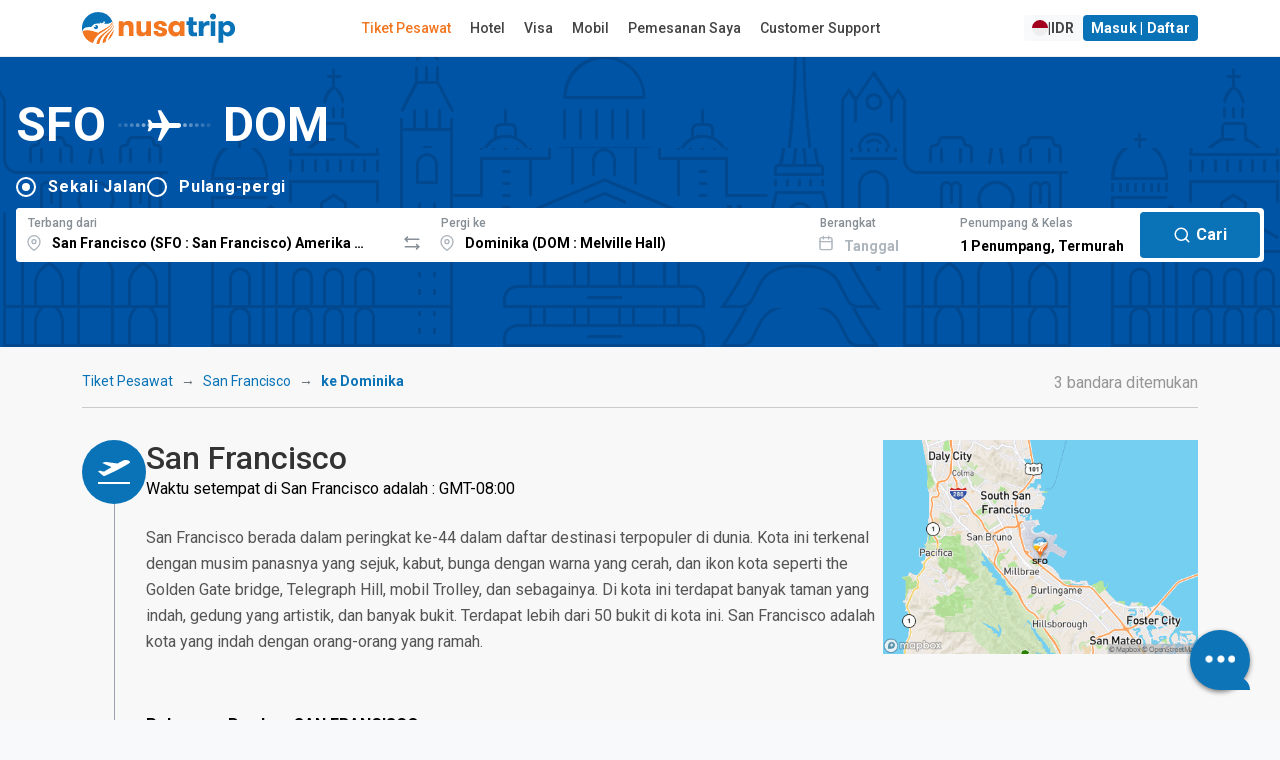

--- FILE ---
content_type: text/html; charset=UTF-8
request_url: https://www.nusatrip.com/id/tiket-pesawat/dari/san_francisco_SFO/ke/dominika_DOM
body_size: 28722
content:
<!DOCTYPE html>
<html class="no-js" xmlns="http://www.w3.org/1999/xhtml" xml:lang="id" lang="id">

<head>
    <meta charset="UTF-8">
    <meta name="Author" content="nusatrip.com">
    <meta http-equiv="X-UA-Compatible" content="IE=Edge">
    <meta name="viewport" content="width=1024" />
    <meta http-equiv="content-type" content="text/html; charset=utf-8">
    <meta http-equiv="content-language" content="id">

    <title>San Francisco ke Dominika - Tiket Pesawat SFO DOM - Harga Murah  - NusaTrip</title>
    <meta name="keywords" content="tiket maskapai,tiket pesawat,pesawat, bandara,dari San Francisco,keDominika,San Francisco,SFO,Canefield,Melville Hall,Dominika,San Francisco,Perjalanan, promo, harga, pemesanan, jadwal,nusatrip" />
    <meta name="description" content="Temukan tiket pesawat dengan harga termurah dari San Francisco SFO ke Dominika DOM. Bandingkan semua maskapai besar dan pesan dalam beberapa langkah mudah" />

    
            <script src="https://www.google.com/recaptcha/api.js?onload=setupCaptcha&render=6LeFdYskAAAAACaPGGyYKH75aKme8hixg4_VRD7R" async></script>
        <script>
            var recaptcha_site_key = "6LeFdYskAAAAACaPGGyYKH75aKme8hixg4_VRD7R"
            var captchaEnable = 1
                        var searchCaptchaEnable = 1
            
            var setupCaptcha = function() {
                                nusatripCaptcha = grecaptcha
                            };
        </script>
    
            <link rel="alternate" type="text/html" hreflang="en" href="//www.nusatrip.com/en/flights/from/san_francisco_SFO/to/dominica_DOM" />
                    <link rel="alternate" type="text/html" hreflang="en-sg" href="//www.nusatrip.com/sg/flights/from/san_francisco_SFO/to/dominica_DOM" />
                <link rel="alternate" type="text/html" hreflang="en-my" href="//www.nusatrip.com/my/flights/from/san_francisco_SFO/to/dominica_DOM" />
                <link rel="alternate" type="text/html" hreflang="en-ph" href="//www.nusatrip.com/ph/flights/from/san_francisco_SFO/to/dominica_DOM" />
                <link rel="alternate" type="text/html" hreflang="en-vn" href="//www.nusatrip.com/vn/flights/from/san_francisco_SFO/to/dominica_DOM" />
                <link rel="alternate" type="text/html" hreflang="en-th" href="//www.nusatrip.com/th/flights/from/san_francisco_SFO/to/dominica_DOM" />
    
            
        <link rel="alternate" media="only screen and (max-width: 640px)" href="//www.nusatrip.com/mobile/id/tiket-pesawat/dari/san_francisco_SFO/ke/dominika_DOM" />
    
    

    <!--[if IE 9]>
	  <style type="text/css">
	    .browserIE9 * {
	       filter: none !important;
	    }
	  </style>
	<![endif]-->

    <link rel="stylesheet" type="text/css" href="https://fonts.googleapis.com/css2?family=Roboto:wght@400;500;700&display=swap">
    <link rel="stylesheet" type="text/css" href="https://cdnjs.cloudflare.com/ajax/libs/font-awesome/6.4.2/css/all.min.css">

<link rel="stylesheet" type="text/css" href="//sta.nusatrip.net/static/v2/css/vendors-4b63e3e9.css">

    <!-- BASE CSS -->
    

    
    <link rel="stylesheet" type="text/css" href="//sta.nusatrip.net/static/v2/css/header-43fddafa.css">
    <link rel="stylesheet" type="text/css" href="//sta.nusatrip.net/static/v2/css/footer-f5dd549a.css">

            <link rel="stylesheet" type="text/css" href="//sta.nusatrip.net/static/v2/css/bootstrap.min-4b63e3e9.css">
        <link rel="stylesheet" type="text/css" href="//sta.nusatrip.net/static/v2/css/main-style-114b6caa.css">
    
    <link rel="stylesheet" type="text/css" href="//sta.nusatrip.net/static/v2/css/memberauth-cb7f7aa9.css">
    <link rel="stylesheet" type="text/css" href="//sta.nusatrip.net/static/v2/css/currency-option-08e3d1ef.css">
    
    <script type="text/javascript" src="//sta.nusatrip.net/static/js/lib/app-7f4ee212.js"></script>

    <script>
        var _gtm = [];
        var _gtm2 = [];
        var STATIC_ROOT = "//sta.nusatrip.net";
        var DOMAIN_COOKIE = "nusatrip.com";
        var LANGUSE = "id";
        var BASE_URL = "";
        var SECURE_URL = "https://ssl.nusatrip.com";
        var CHECKOUT_URL = "";
        var COOKIE_DURATION = "1993433613";
        var USER_LANG = "en";
        var HTTP_DOMAIN = "";
        var BASE_DOMAIN = "//www.nusatrip.com";
        var fbAppId = "353343108095143";
        var MOBILESITE_LABEL = "Lihat Versi Mobile";

        app.lang = "id";
        app.addLocale({
            'yes': 'Ya',
            'no': 'tidak',
            'night' : 'malam',
            'ttbus': 'Bepergian dengan Bis',
            'tttrain': 'Bepergian dengan Kereta',
            'ttferry': 'Bepergian dengan Feri atau Kapal',
            'ttlimousine': 'Bepergian dengan Limusin',
            'tthovercraft': 'Bepergian dengan Hovercraft',
            'ttwarning': 'Peringatan',
            'ttrequired': 'Harap diisi',
            'ttnumber': 'Data yang dimasukkan hanya bisa berupa angka',
            'ttemail': 'Email tidak valid',
            'ttalphanumeric': 'Data yang dimasukkan hanya bisa berupa angka dan huruf',
            'ttalphabet': 'Hanya dapat berupa huruf',
            'ttpatternMessage': "Tidak sesuai dengan format",
            'ttfailed': 'GAGAL',
            'ttsuccess': 'Sukses',
            'tteq': 'Harus sama dengan',
            'ttneq': 'Tidak bisa sama dengan',
            'ttlt': 'Harus kurang dari',
            'ttlte': 'Harus kurang dari atau sama dengan',
            'ttgt': 'Harus lebih dari',
            'ttgte': 'Harus lebih besar atau sama',
            'ttmod': 'Harus modulous',
            'ttlength': 'Periksa kembali panjang karakter',
            'ttFirstName': 'First name too short, min 2 characters',
            'ttLastName': 'Last name too short, min 2 characters',
            'selectDate': 'Pilih tanggal',
            'roundtrip': 'Pulang-Pergi',
            'pieces': 'potong',
            'piece': 'potong',
            'passenger': 'Penumpang',
            'passengers': 'Penumpang',
            'cabinType': {
                'cheapest': 'Termurah',
                'business': 'Bisnis',
            }
        });
    </script>
    <script type="text/javascript" src="//sta.nusatrip.net/static/js/jquery-1.7.2.min-2cd034cf.js" charset="utf-8"></script>
    <script type="text/javascript" src="//sta.nusatrip.net/static/js/front/libs/jquery-ui-1.8.18.custom.min-2cd034cf.js" charset="utf-8"></script>
    <script src="https://cdn.jsdelivr.net/npm/bootstrap@5.3.2/dist/js/bootstrap.bundle.min.js" integrity="sha384-C6RzsynM9kWDrMNeT87bh95OGNyZPhcTNXj1NW7RuBCsyN/o0jlpcV8Qyq46cDfL" crossorigin="anonymous"></script>
    <script type="text/javascript">
		var google_analytic_trackid = "UA-33251722-1";
		var google_analytic_domain = "nusatrip.com";
        var pathsToB2b = ["index/", "index/index", "flights/", "flights/index", "hotels/index", "location/index", "flights/route", "content/airline", "howto/payment"];
        var b2bHomepagePath = 'b2b-homepage';
  	</script>

    <!--[if gte IE 9]>
	  	<script type="text/javascript" src="//sta.nusatrip.net/static/js/front/libs/IE9-2cd034cf.js"></script>
	    <script type="text/javascript" src="//sta.nusatrip.net/static/js/front/libs/html5-2cd034cf.js"></script>
	<![endif]-->

    <script type="text/javascript" src="//sta.nusatrip.net/static/js/front/libs/modernizr-2.6.2-2cd034cf.js" charset="utf-8"></script>
    <script type="text/javascript" src="//sta.nusatrip.net/static/js/front/libs/browserDetect-2cd034cf.js" charset="utf-8"></script>
    <script type="text/javascript" src="//sta.nusatrip.net/static/js/front/modules/customer/validate_input-7a17d34a.js"></script>
    <script type="text/javascript" src="//sta.nusatrip.net/static/js/front/shared-script/nusaScript-1a117632.js" charset="utf-8"></script>
    <script type="text/javascript" src="//sta.nusatrip.net/static/js/nusatripGlobal-abce946a.js" charset="utf-8"></script>
    <script type="text/javascript" src="//sta.nusatrip.net/static/js/front/shared-script/nusaUI-4b63e3e9.js" charset="utf-8"></script>
    <script type="text/javascript" src="//sta.nusatrip.net/static/js/front/libs/nusaDropdown-2cd034cf.js" charset="utf-8"></script>
    <script type="text/javascript" src="//sta.nusatrip.net/static/js/front/libs/big.min-2740996d.js"></script>
    <script type="text/javascript" src="//sta.nusatrip.net/static/js/front/libs/nsRounding-0de6d491.js"></script>
    <script type="text/javascript" src="//sta.nusatrip.net/static/js/front/libs/jquery.reveal-0e97fb9a.js"></script>
    <script script src="https://cdn.jsdelivr.net/npm/sweetalert2@11"></script>
    <script type="text/javascript" src="//sta.nusatrip.net/static/js/front/modules/b2blanding/b2bAlert-5e850624.js"></script>

            <script type="text/javascript" src="/id/dynamic/currencies.js">

        </script>
        <script type="text/javascript" src="/dynamic/rates.js"></script>
        <script type="text/javascript" src="//sta.nusatrip.net/static/js/front/modules/currencyEngine-08e3d1ef.js"></script>
        <script type="text/javascript" src="//sta.nusatrip.net/static/js/front/libs/nusaCurrencyOptions-6bcc343f.js"></script>
                    <script type="text/javascript" src="//sta.nusatrip.net/static/js/front/libs/nsDeviceDetection-2cd034cf.js" charset="utf-8"></script>
        <script type="text/javascript" src="//sta.nusatrip.net/static/js/lib/gtm-7b1cf108.js"></script>
    <script type="text/javascript" src="//sta.nusatrip.net/static/js/chat-970337f7.js" charset="utf-8"></script>
            <!-- Google Tag Manager -->
        <script>
            (function(w, d, s, l, i) {
                    w[l] = w[l] || [];
                    w[l].push({
                        'gtm.start': new Date().getTime(),
                        event: 'gtm.js'
                    });
                    var f = d.getElementsByTagName(s)[0],
                        j = d.createElement(s),
                        dl = l != 'dataLayer' ? '&l=' + l : '';
                    j.async = true;
                    j.src =
                        '//www.googletagmanager.com/gtm.js?id=' + i + dl;
                    f.parentNode.insertBefore(j, f);
                    } )(window, document, 'script', '_gtm', 'GTM-WNF4LC');
                    if (typeof gtmInstance != "undefined") {
                        gtmInstance.setGTM(_gtm);
                        gtmInstance.setGlobalData({
                            'INTERFACE': 'WEB',
                            'LANG': 'id'
                        });
                    }
        </script>
        <!-- End Google Tag Manager -->

        <!-- Google Tag Manager2 -->
        <script>
            (function(w, d, s, l, i) {
                    w[l] = w[l] || [];
                    w[l].push({
                        'gtm.start': new Date().getTime(),
                        event: 'gtm.js'
                    });
                    var f = d.getElementsByTagName(s)[0],
                        j = d.createElement(s),
                        dl = l != 'dataLayer2' ? '&l=' + l : '';
                    j.async = true;
                    j.src =
                        '//www.googletagmanager.com/gtm.js?id=' + i + dl;
                    f.parentNode.insertBefore(j, f);
                    } )(window, document, 'script', '_gtm2', 'GTM-KZQSGZKN');
                    if (typeof gtmInstance != "undefined") {
                        gtmInstance.setGTM(_gtm2);
                        gtmInstance.setGlobalData({
                            'INTERFACE': 'WEB',
                            'LANG': 'id'
                        });
                    }
        </script>
        <!-- End Google Tag Manager2 -->
    
        <script>                            setDefaultCurrencyDisplay(                '{"IDR":{"NAME":"Rupiah Indonesia","DECIMALS":"0.0","PER_THOUSAND":"1","CURRENCY_NO":"360"}}',                '{"IDR":"1.0"}',                '{"THOUSAND_SEPARATOR":".","DECIMAL_SEPARATOR":","}'            );            var currencyEngine = new currencyEngine({                currencies: currencies,                rates: rates,                thousandSeparator: currencySeparator.THOUSAND_SEPARATOR,                decimalSeparator: currencySeparator.DECIMAL_SEPARATOR                                });                $(function() {                        loadChat("https://webchat.qontak.com/qchatInitialize.js", "https://webchat.qontak.com/js/app.js", "83d00a23-9240-4473-810f-197869e51774", "BzVM2oPbU_ITOZ-2gSqi0w");                                        /*initReload($(".langLink"));*/                        if ($.browser.msie && parseInt($.browser.version, 10) === 6) {                $('.row div[class^="span"]:last-child').addClass("last-child");                $('[class*="span"]').addClass("margin-left-20");                $('[class*="span"][class*="offset"]').removeClass('margin-left-20');                $(':button[class="btn"],:reset[class="btn"],:submit[class="btn"],input[type="button"]').addClass("button-reset");                $(":checkbox").addClass("input-checkbox");                $('[class^="icon-"], [class*=" icon-"]').addClass("icon-sprite");                $(".pagination li:first-child a").addClass("pagination-first-child");            };            setLangCookie();                            currencyEngine.setHeaderNew({ highlight : "[\"IDR\", \"USD\", \"EUR\"]" }).render(getCookie("curCode"));                let langPath = "//sta.nusatrip.net/static/v2/img/flag/";                let imgLang = "en.svg";                let curCode = getCookie("curCode");                let lang = getCookie("nslang");                if(lang != "" || typeof lang != "undefined"){                    imgLang = lang+".svg";                }                $("img.langAvatar")                    .attr('src', langPath+imgLang)                    .attr('ref', lang);                $("#currencySelector").nusaCurrencyOptions({                    afterChange: function(e) {                        currencyEngine.render(getCookie("curCode"));                                            }                });                        if(typeof getCookie('nscustomer') != "undefined"){                $("#user-profile-button").show();                $("#login-button").hide();            }        });    </script>    

    <script type="text/javascript">
        var gaLoadDefault = 1;
        var _gaq = _gaq || [];
        
            if (gaLoadDefault == 1) {
                var _gaq = _gaq || [];
                $.each(ga_custom_track({}), function(i, n) {
                    if (n.length > 0)
                        _gaq.push(n);
                });
            }
        
    </script>

    

    <meta property="og:title" content="Temukan tiket pesawat dari San Francisco (SFO) ke Dominika (DOM)" />
    <meta property="og:image" content="//sta.nusatrip.net/static/img/front/V2/nusatrip-logo-scare-txt-below.png" />
    <meta property="og:url" content="//www.nusatrip.com/id/tiket-pesawat/dari/san_francisco_SFO/ke/dominika_DOM" />
    <meta property="og:site_name" content="nusatrip.com" />
    <meta property="og:description" content="Temukan penawaran tiket pesawat termurah dari San Francisco ke Dominika, Dominika, beli sesukamu, hanya beberapa langkah pemesanan mudah" />

    <link rel="stylesheet" type="text/css" href="//sta.nusatrip.net/static/v2/css/global-9d969d10.css">
    <link rel="stylesheet" type="text/css" href="https://fonts.googleapis.com/css2?family=Material+Symbols+Outlined:opsz,wght,FILL,GRAD@20..48,100..700,0..1,-50..200" />
    <link rel="stylesheet" type="text/css" href="//sta.nusatrip.net/static/v2/css/flight-global-cb7f7aa9.css" />
    <link rel="stylesheet" type="text/css" href="//sta.nusatrip.net/static/v2/css/flight-results-76450aa3.css" />
    <link rel="stylesheet" type="text/css" href="//sta.nusatrip.net/static/css/front/flight-home-36602665.css">

    <script type="text/javascript" src="//sta.nusatrip.net/static/js/nusatripSearch-08e3d1ef.js"></script>
    <script type="text/javascript" src="//sta.nusatrip.net/static/js/front/libs/nusaSelector-2cd034cf.js"></script>
    <script type="text/javascript" src="//sta.nusatrip.net/static/js/front/libs/nusa.daterangepicker-id-e05e75ec.js"></script>
    <script type="text/javascript" src="//sta.nusatrip.net/static/js/front/libs/nusa.daterangepicker-57693da6.js"></script>
    <script type="text/javascript" src="//sta.nusatrip.net/static/js/front/libs/jquery.mCustomScrollbar.min-2cd034cf.js"></script>
    <script type="text/javascript" src="//sta.nusatrip.net/static/js/front/libs/jquery.matchHeight-99ced10f.js"></script>
    <script type="text/javascript" src="//sta.nusatrip.net/static/js/front/in-page-script/routefromto-99ced10f.js"></script>
    <script type="text/javascript" src="//maps.googleapis.com/maps/api/js?key=AIzaSyDiBc0eKrKEXarA57nQ1Sk5aRoxDqCgcmc"></script>
    <script type="text/javascript" src="//sta.nusatrip.net/static/js/front/libs/markerclusterer-2cd034cf.js"></script>

    <script type="application/javascript">
        if (typeof gtmInstance != "undefined") {
            gtmInstance.setGlobalData({
                'ITEM_TYPE': 'flight'
            });

            gtmInstance.pushFlightData({
                                'FLY_OUTB_CODE': "SFO".replace(/^_+/g, ''),
                'FLY_OUTB_CITY': "San Francisco",
                'FLY_OUTB_COUNTRYCODE': "US",
                
                                'FLY_INB_CODE': "DOM".replace(/^_+/g, ''),
                'FLY_INB_CITY': "Dominika",
                'FLY_INB_COUNTRYCODE': "DM",
                                'event': 'flightstatic'
            });
        }
    </script>

    <script type="text/javascript" src="//sta.nusatrip.net/static/js/chart.min-801b65fc.js"></script>
    <link rel="stylesheet" type="text/css" href="//sta.nusatrip.net/static/css/front/V3/inpage-style/barchart-1cb5b76e.css">
    <script>
        $(function() {
            $(".bar").each( function( key, bar ) {
                var percentage = $(this).data('percentage');

                $(this).animate({
                    'height' : percentage + '%'
                }, 1000);
            });

            $(".barLink").live("click", function() {
                var dateVal = $(this).attr("ref");
                var dateFormat = $(this).attr("dateformat");
                var dayName = $(this).attr("data-day-name");
                var currency = $(this).attr("data-currency");
                var price = $(this).attr("data-value");

                $("#depart-date-label").empty().html(dateFormat);
                $("#depart-date-val").val(dateVal);
                $("#chartDate").empty().html(dayName+", "+dateFormat);
                $("#chartPrice").empty().html(currency+" "+price);

                jQuery('html,body').animate({
                    scrollTop:0
                },10);

                //alert("Pilih nomor penumpang dan tanggal kembali jika Anda ingin melakukan pemesanan tiket pulang-pergi");

            });

                            setChartPrice();

                $(".currOption").bind("click",function(){
                    setChartPrice();
                });
                    });

                    function setChartPrice(){
                $('.bar').each(function(){
                    $(this).attr('data-value', currencyEngine.exchange(
                        $(this).attr('data-price'),
                        $(this).attr('data-base-currency'),
                        getCookie("curCode"),
                        true
                    ));

                    $(this).attr('data-currency', getCookie("curCode"));
                })

                $('.priceStep').each(function(){
                    val = currencyEngine.exchange(
                        $(this).attr('data-price'),
                        $(this).attr('data-base-currency'),
                        getCookie("curCode")
                    )

                    if(currencyEngine.detail[getCookie("curCode")]['PER_THOUSAND'] == "1"){
                        val = val/1000;
                    }

                    val = currencyEngine.formatMoney(val, 0, currencyEngine.option.decimalSeparator, currencyEngine.option.thousandSeparator);

                    $(this).html(val);
                })
            }
            </script>

</head>
<body class="display-lang-id">
    <!-- Google Tag Manager (noscript) 1 -->
    <noscript>
        <iframe src="//www.googletagmanager.com/ns.html?id=GTM-WNF4LC" height="0" width="0" style="display:none;visibility:hidden"></iframe>
    </noscript>
    <!-- End Google Tag Manager (noscript) 1 -->

    <!-- Google Tag Manager (noscript) 2 -->
    <noscript>
        <iframe src="//www.googletagmanager.com/ns.html?id=GTM-KZQSGZKN" height="0" width="0" style="display:none;visibility:hidden"></iframe>
    </noscript>
    <!-- End Google Tag Manager (noscript) 2 -->
    <div id="fb-root"></div> <!-- for facebook script -->
    
                    <script type="text/javascript" src="//sta.nusatrip.net/static/js/front/libs/jquery.validationEngine-4b63e3e9.js"></script>
            <script type="text/javascript" src="//sta.nusatrip.net/static/js/front/libs/jquery.validationEngine-id-2cd034cf.js"></script>
    <header class="header-wide map_view">
    <div class="container-xl d-flex justify-content-between align-items-center">
        <div id="logo">
            <a href="/id">
                <img src="//sta.nusatrip.net/static/v2/img/logo/nusatrip-logo.svg" alt="Nusatrip Logo" style="width:153px;height:32px">
            </a>
        </div>
                <nav class="main-menu">
            <ul>
                <li>
                    <span><a class="menu" id="menu-flight" href="/id/tiket-pesawat">Tiket Pesawat</a></span>
                </li>
                <li>

                    <span><a class="menu" id="menu-hotel" href= "https://hotel.nusatrip.com" >Hotel</a></span>
                </li>
                                 <li>
                    <span><a class="menu" id="menu-visa" href="https://spun.global/id/curated/nusatrip?fromtrack=NSVS&url=/visa" target="_blank" rel="noopener">Visa</a></span>
                </li>
                                                    <li>
                        <span><a class="menu" id="menu-car" href="https://www.kayak.co.id/in?a=kan_312215_588324&url=/cars" target="_blank">Mobil</a></span>
                    </li>
                                <li>
                    <span><a class="menu" id="menu-mybooking" href="/id/daftarbooking">Pemesanan Saya</a></span>
                </li>
                <li>
                    <span><a class="menu" id="menu-support" href="/id/bantuan">Customer Support</a></span>
                </li>
            </ul>
        </nav>
                <div class="main-menu" id="top_menu">
            <ul class="d-flex gap-2">
                <li class="me-3">
                    <span>
                        <a style="display: none" id="recent-booking-element" class="btn btn-sm btn-light btn-compact" href="/mybooking">
                            Lihat <span id="number-of-booking" class="recentNumber"></span> Pesanan                        </a>
                    </span>
                </li>
                <li>
                    <a id="langCurSelection" data-bs-target="#langCurSelectionModal" data-bs-toggle="modal" href="javascript:void(0);" class="btn btn-sm btn-light btn-compact d-flex gap-2">
                        <img class="langAvatar" style="width: 16px;" src="//sta.nusatrip.net/static/v2/img/flag/en.svg"> | <span id="currDisplay"></span>
                    </a>
                </li>
                <li>
                    <a  id="login-button" data-bs-target="#loginModal" data-bs-toggle="modal" href="javascript:void(0);" class="btn btn-sm btn-primary btn-compact">
                        Masuk | Daftar                    </a>
                </li>
                <li id="user-profile-button" style="display: none">
                    <span>
                        <a href="javascript:void(0);">
                            Hi, <span id="custName" class="fw-bold"></span>
                        </a>
                    </span>
                    <ul>
                        <li><a href="/mybooking">Pemesanan Saya</a></li>
                        <li><a href="/customer/editprofile">Profil Saya</a></li>
                        <li><a href="/customer/contact">Kontak Saya</a></li>
                        <li><a id="mainPageLogoutLink" href="/customer/logout">Keluar</a></li>
                    </ul>
                </li>
            </ul>
        </div>
    </div>
</header>

<script>
    $(function (){
        var showTotalRecentBooking = Boolean("");

        if (showTotalRecentBooking == true) {
            $("#recent-booking-element").show();
            $("#number-of-booking").html(0);
        }

        var pathnames = window.location.pathname.split( '/' );
        if(2 in pathnames){
            switch(pathnames[2].toLocaleLowerCase()) {
                case "tiket-pesawat":
                case "flights":
                    $("#menu-flight").addClass("active");
                    break;
                case "hotel":
                case "hotels":
                    $("#menu-hotel").addClass("active");
                    break;
                case "mybooking":
                case "daftarbooking":
                    $("#menu-mybooking").addClass("active");
                    break;
                case "bantuan":
                case "support":
                    $("#menu-support").addClass("active");
                    break;
                default:
            }
        }
    
        $('menu-visa').on('click', function() {
            var href = this.href;
            if (window.gtag) {
                gtag('event', 'outbound_click', {
                'event_category': 'outbound',
                'event_label': 'spun_curated_nusatrip',
                'destination_url': href,
                'transport_type': 'beacon'
                });
            }
        });
    })
</script>
<div class="modal fade" id="loginModal" aria-hidden="true" aria-labelledby="loginModalLabel" tabindex="-1">
    <div class="modal-dialog modal-dialog-centered modal-dialog-scrollable">
        <div class="modal-content" style="padding: 0%;">
            <div class="modal-body" style="padding: 0%;">
                <div class="ns-7tavfx">
                    <div class="ns-1ajh50z">
                        <div style="min-width: 100%; display: table;">
                            <div class="ns-Modal-header ns-1vk7ugd">
                                <h2 class="ns-Modal-title ns-1k9itrp" id="NsUI-bq1bfokta-title">Login</h2>
                                <button data-bs-dismiss="modal" data-bs-target="#loginModal"
                                        class="ns-UnstyledButton-root ns-ActionIcon-root ns-CloseButton-root ns-Modal-close ns-yvvf17"
                                        type="button">
                                    <svg viewBox="0 0 15 15" fill="none" xmlns="http://www.w3.org/2000/svg" width="1rem"
                                         height="1rem">
                                        <path d="M11.7816 4.03157C12.0062 3.80702 12.0062 3.44295 11.7816 3.2184C11.5571 2.99385 11.193 2.99385 10.9685 3.2184L7.50005 6.68682L4.03164 3.2184C3.80708 2.99385 3.44301 2.99385 3.21846 3.2184C2.99391 3.44295 2.99391 3.80702 3.21846 4.03157L6.68688 7.49999L3.21846 10.9684C2.99391 11.193 2.99391 11.557 3.21846 11.7816C3.44301 12.0061 3.80708 12.0061 4.03164 11.7816L7.50005 8.31316L10.9685 11.7816C11.193 12.0061 11.5571 12.0061 11.7816 11.7816C12.0062 11.557 12.0062 11.193 11.7816 10.9684L8.31322 7.49999L11.7816 4.03157Z"
                                              fill="currentColor" fill-rule="evenodd" clip-rule="evenodd"></path>
                                    </svg>
                                </button>
                            </div>
                            <div class="ns-Modal-body ns-1q36a81" id="NsUI-bq1bfokta-body">
                                <div class="ns-pi8rf9">
                                    <script type="text/javascript" src="//sta.nusatrip.net/static/js/front/modules/customer/customer_login-984011e7.js"></script>
<script>
    var custLoginOnLoadIsReady = false,
        custLoginOnLoadLoop = 0;
    while (custLoginOnLoadIsReady == false && custLoginOnLoadLoop < 5) {
        setTimeout(function() {
            if (typeof custLoginOnLoad != "undefined" && custLoginOnLoadIsReady == false) {
                custLoginOnLoad({
                    pageLabel: {
                        'isEmpty' : '%--field--% Harap Diisi kolom ini',
                        'emailAddressInvalidFormat' : '%--field--% Format email salah',
                        'stringLengthTooShort' : '%--field--% terlalu singkat',
                        'alreadyRegistered' : '%--field--% sudah terdaftar pada sistem kami, silakan pilih email lainnya.',
                        'notSame' : '%--field--% tidak sesuai.',
                        'systemError' : 'Maaf, sistem kami terganggu. Silakan mencoba kembali atau hubungi Customer Support kami',
                        'loginFailed' : 'Login gagal, silakan cek kembali username atau password Anda.'
                    }
                });
                custLoginOnLoadIsReady = true;
            }
        }, 200 + (custLoginOnLoadLoop * 1000));
        custLoginOnLoadLoop++;
    }
</script>

<form action="/customer/login" name="customerLoginForm" id="customerLoginForm" method="post">
    <div class="ns-Stack-root ns-caxjnw">
        <div class="ns-InputWrapper-root ns-TextInput-root ns-11bkxze"><label
                    class="ns-InputWrapper-label ns-TextInput-label ns-1fzet7j"
                    for="NsUI-6i86rkqpj" id="NsUI-6i86rkqpj-label">Email<span
                        class="ns-ifziax ns-InputWrapper-required ns-TextInput-required"
                        aria-hidden="true"> *</span></label>
            <div class="ns-Input-wrapper ns-TextInput-wrapper ns-7c7vou"><input
                        class="ns-Input-input ns-TextInput-input ns-1hkft08 validate[required]"
                        name="username" id="usernameAjax" type="text"
                        placeholder="hello@nusatroop.dev" required=""
                        aria-invalid="false" value=""></div>
        </div>
        <div class="ns-InputWrapper-root ns-PasswordInput-root ns-11bkxze"><label
                    class="ns-InputWrapper-label ns-PasswordInput-label ns-1fzet7j"
                    for="NsUI-pcb1jpvg1" id="NsUI-pcb1jpvg1-label">Password<span
                        class="ns-ifziax ns-InputWrapper-required ns-PasswordInput-required"
                        aria-hidden="true"> *</span></label>
            <div class="ns-Input-wrapper ns-PasswordInput-wrapper ns-7c7vou">
               <input type="password" required=""
                                                 class="ns-1hkft08 ns-PasswordInput-innerInput validate[required]"
                                                 name="password" id="passwordAjax"
                                                 placeholder="Your password"
                                                 value="">
                
            </div>
        </div>
        <div class="ns-Group-root ns-1emc9ft">
            
            <a class="ns-Text-root ns-Anchor-root ns-j4phng"
               href="/id/customer/forgotpassword">Forgot
                password?</a></div>
        <div class="ns-Group-root ns-tu8ne2">
            <a class="ns-Text-root ns-Anchor-root ns-7gn2wq" href="javascript:"
               id="registerLink"
               data-bs-target="#registerModal"
               data-bs-toggle="modal">
                Don't have an account? Register
            </a>
            <button class="ns-UnstyledButton-root ns-Button-root ns-f5508k"
                    type="button" id="btnLoginAjax" data-button="true">
                <div class="ns-1wpc1xj ns-Button-inner"><span
                            class="ns-1ryt1ht ns-Button-label">Login</span></div>
            </button>
        </div>
        <div id="loginErrorWrapper" style="display: none">
            <div id="err_container" class=" colspan12 redColor tCenter martop10">
                Login gagal, silakan cek kembali username dan/atau password Anda.            </div>
        </div>
    </div>
</form>
<div id="loginLoading" style="display: none">
    <div style="text-align: center; margin-top: 20px;margin-top: 20px;">
        <img class="left" src="//sta.nusatrip.net/static/img/front/V2/nusa-loader2.gif" width="85" height="85" style="margin-left: auto; margin-right: auto;" />
        <b style="color: #666; font-size: 18px; font-weight: normal; line-height: 55px; padding-left: 14px;">Memuat...</b>
    </div>
</div>

                                    <div class="ns-Divider-root ns-Divider-horizontal ns-Divider-withLabel ns-4ipviv"
                                         role="separator">
                                        <div class="ns-Text-root ns-Divider-label ns-Divider-labelDefaultStyles ns-1ss3ue6">
                                            Or continue via
                                        </div>
                                    </div>
                                    <div class="ns-xwmre6">
                                        <a href="javascript:facebookLogin();" class="ns-UnstyledButton-root ns-Button-root ns-zidy2m" type="button"
                                                data-button="true">
                                            <div class="ns-1wpc1xj ns-Button-inner"><span
                                                        class="ns-Button-icon ns-Button-leftIcon ns-1jbrfp"><svg
                                                            aria-hidden="true" focusable="false" data-prefix="fab"
                                                            data-icon="facebook" class="svg-inline--fa fa-facebook"
                                                            role="img" xmlns="http://www.w3.org/2000/svg"
                                                            viewBox="0 0 512 512" width="0.9rem" height="0.9rem"><path
                                                                fill="currentColor"
                                                                d="M504 256C504 119 393 8 256 8S8 119 8 256c0 123.8 90.69 226.4 209.3 245V327.7h-63V256h63v-54.64c0-62.15 37-96.48 93.67-96.48 27.14 0 55.52 4.84 55.52 4.84v61h-31.28c-30.8 0-40.41 19.12-40.41 38.73V256h68.78l-11 71.69h-57.78V501C413.3 482.4 504 379.8 504 256z"></path></svg></span><span
                                                        class="ns-1ryt1ht ns-Button-label">Login with Facebook</span>
                                            </div>
                                        </a>
                                        
                                    </div>
                                </div>
                            </div>
                        </div>
                    </div>
                </div>
            </div>
        </div>
    </div>
</div>

<div class="modal fade" id="registerModal" aria-hidden="true" aria-labelledby="registerModalLabel" tabindex="-1">
    <div class="modal-dialog modal-dialog-centered modal-dialog-scrollable">
        <div class="modal-content" style="padding: 0%;">
            <div class="modal-body" style="padding: 0%;">
                <div class="ns-7tavfx">
                    <div class="ns-1ajh50z">
                        <div style="min-width: 100%; display: table;">
                            <div class="ns-Modal-header ns-1vk7ugd">
                                <h2 class="ns-Modal-title ns-1k9itrp" id="NsUI-bq1bfokta-title">Register</h2>
                                <button data-bs-dismiss="modal" data-bs-target="#registerModal"
                                        class="ns-UnstyledButton-root ns-ActionIcon-root ns-CloseButton-root ns-Modal-close ns-yvvf17"
                                        type="button">
                                    <svg viewBox="0 0 15 15" fill="none" xmlns="http://www.w3.org/2000/svg" width="1rem"
                                         height="1rem">
                                        <path d="M11.7816 4.03157C12.0062 3.80702 12.0062 3.44295 11.7816 3.2184C11.5571 2.99385 11.193 2.99385 10.9685 3.2184L7.50005 6.68682L4.03164 3.2184C3.80708 2.99385 3.44301 2.99385 3.21846 3.2184C2.99391 3.44295 2.99391 3.80702 3.21846 4.03157L6.68688 7.49999L3.21846 10.9684C2.99391 11.193 2.99391 11.557 3.21846 11.7816C3.44301 12.0061 3.80708 12.0061 4.03164 11.7816L7.50005 8.31316L10.9685 11.7816C11.193 12.0061 11.5571 12.0061 11.7816 11.7816C12.0062 11.557 12.0062 11.193 11.7816 10.9684L8.31322 7.49999L11.7816 4.03157Z"
                                              fill="currentColor" fill-rule="evenodd" clip-rule="evenodd"></path>
                                    </svg>
                                </button>
                            </div>
                            <div class="ns-Modal-body ns-1q36a81" id="NsUI-bq1bfokta-body">
                                <div class="ns-pi8rf9">
                                    <script type="text/javascript" src="//sta.nusatrip.net/static/js/front/libs/jquery.ddslick.min-2cd034cf.js"></script>
<script type="text/javascript" src="//sta.nusatrip.net/static/js/front/modules/customer/customer_signup-700246d2.js"></script>
<script>
    var custSignupOnLoadIsReady = false,
        custSignupOnLoadLoop = 0;
    while (custSignupOnLoadIsReady == false && custSignupOnLoadLoop < 5) {
        setTimeout(function () {
            if (
                typeof custSignupOnLoad != 'undefined' &&
                custSignupOnLoadIsReady == false
            ) {
                custSignupOnLoad({
                    pageLabel: {
                        isEmpty: '%--field--% Harap Diisi kolom ini',
                        emailAddressInvalidFormat:
                            '%--field--% Format email salah',
                        stringLengthTooShort:
                            '%--field--% terlalu singkat',
                        alreadyRegistered:
                            '%--field--% sudah terdaftar pada sistem kami, silakan pilih email lainnya.',
                        notSame: '%--field--% tidak sesuai.',
                        systemError:
                            'Maaf, terdapat kesalahan pada sistem kami. Silakan coba kembali atau hubungi customer support kami',
                        vemail: 'Verifikasi Email',
                        vpass: 'Verifikasi Password',
                    },
                });
                custSignupOnLoadIsReady = true;
            }
        }, 200 + custSignupOnLoadLoop * 1000);
        custSignupOnLoadLoop++;
    }
    app.addLocale({
        ttinvalid: 'Tidak Valid',
    });
</script>
<style type="text/css">
    #signupModal .formRow {
        position: relative;
    }
</style>
<div id="signupLoading" class="hide">
    <div
        class="overlay-inner-box inset rounded5 clearfix padding10"
        style="height: 145px; background: #fcfcfc"
    >
        <img
            class="left marlet20"
            src="//sta.nusatrip.net/static/img/front/V2/nusa-loader2.gif"
            width="85"
            height="85"
            style="margin-top: 30px; margin-left: 45px"
        />
        <b
            style="
                color: #666;
                font-size: 36px;
                font-weight: normal;
                line-height: 135px;
            "
            >Memuat...</b
        >
    </div>
</div>
<form
    action="/customer/signup"
    name="customerSignup"
    id="customerSignup"
    method="post"
>
    <div class="ns-Stack-root ns-caxjnw">
        <div class="ns-eosl2n">
            <div class="ns-InputWrapper-root ns-TextInput-root ns-11bkxze">
                <label
                    class="ns-InputWrapper-label ns-TextInput-label ns-1fzet7j"
                    for="NsUI-am6vs9z2h"
                    id="NsUI-am6vs9z2h-label"
                    >Email<span
                        class="ns-ifziax ns-InputWrapper-required ns-TextInput-required"
                        aria-hidden="true"
                    >
                        *</span
                    ></label
                >
                <div class="ns-Input-wrapper ns-TextInput-wrapper ns-7c7vou">
                    <input
                        name="customerEmail"
                        id="customerEmail"
                        class="ns-Input-input ns-TextInput-input ns-1hkft08 validate[required]"
                        type="text"
                        placeholder="hello@nusatroop.dev"
                        required=""
                        aria-invalid="false"
                        value=""
                    />
                </div>
            </div>
            <div class="ns-InputWrapper-root ns-TextInput-root ns-11bkxze">
                <label
                    class="ns-InputWrapper-label ns-TextInput-label ns-1fzet7j"
                    for="NsUI-sq4koub8d"
                    id="NsUI-sq4koub8d-label"
                    >Verifikasi Email<span
                        class="ns-ifziax ns-InputWrapper-required ns-TextInput-required"
                        aria-hidden="true"
                    >
                        *</span
                    ></label
                >
                <div class="ns-Input-wrapper ns-TextInput-wrapper ns-7c7vou">
                    <input
                        name="customerVemail"
                        id="customerVemail"
                        class="ns-Input-input ns-TextInput-input ns-1hkft08 validate[required]"
                        type="text"
                        placeholder="hello@nusatroop.dev"
                        required=""
                        aria-invalid="false"
                        value=""
                    />
                </div>
            </div>
        </div>
        <div class="ns-Text-root ns-5u2xot">Email tidak akan tersebar</div>
        <div class="ns-InputWrapper-root ns-Select-root ns-11bkxze">
            <label
                class="ns-InputWrapper-label ns-Select-label ns-1fzet7j"
                for="NsUI-vg30e824x"
                id="NsUI-vg30e824x-label"
                >Gelar<span
                    class="ns-ifziax ns-InputWrapper-required ns-Select-required"
                    aria-hidden="true"
                >
                    *</span
                ></label
            >
            <div
                role="combobox"
                aria-haspopup="listbox"
                aria-controls="NsUI-vg30e824x"
                aria-expanded="false"
                tabindex="-1"
                class=""
            >
                <div class="ns-Input-wrapper ns-Select-wrapper ns-7c7vou">
                    <select
                        name="customerTitle"
                        class="ns-Input-input ns-Select-input ns-1dp276m validate[required]"
                        autocomplete="off"
                        type="search"
                        id="NsUI-vg30e824x"
                        placeholder="Pick one"
                        aria-autocomplete="list"
                        readonly=""
                        data-nsui-stop-propagation="false"
                        required=""
                        aria-invalid="false"
                        value=""
                    >
                        <option value="MR">Tuan (Tuan)</option>
                        <option value="MRS">Nyonya (Nona)</option>
                        <option value="MS">Nona (Nona)</option>
                    </select>
                    <div
                        class="ns-1qj7q0z ns-Input-rightSection ns-Select-rightSection"
                    >
                        <svg
                            width="1.125rem"
                            height="1.125rem"
                            viewBox="0 0 15 15"
                            fill="none"
                            xmlns="http://www.w3.org/2000/svg"
                            data-chevron="true"
                            style="color: rgb(134, 142, 150)"
                        >
                            <path
                                d="M4.93179 5.43179C4.75605 5.60753 4.75605 5.89245 4.93179 6.06819C5.10753 6.24392 5.39245 6.24392 5.56819 6.06819L7.49999 4.13638L9.43179 6.06819C9.60753 6.24392 9.89245 6.24392 10.0682 6.06819C10.2439 5.89245 10.2439 5.60753 10.0682 5.43179L7.81819 3.18179C7.73379 3.0974 7.61933 3.04999 7.49999 3.04999C7.38064 3.04999 7.26618 3.0974 7.18179 3.18179L4.93179 5.43179ZM10.0682 9.56819C10.2439 9.39245 10.2439 9.10753 10.0682 8.93179C9.89245 8.75606 9.60753 8.75606 9.43179 8.93179L7.49999 10.8636L5.56819 8.93179C5.39245 8.75606 5.10753 8.75606 4.93179 8.93179C4.75605 9.10753 4.75605 9.39245 4.93179 9.56819L7.18179 11.8182C7.35753 11.9939 7.64245 11.9939 7.81819 11.8182L10.0682 9.56819Z"
                                fill="currentColor"
                                fill-rule="evenodd"
                                clip-rule="evenodd"
                            ></path>
                        </svg>
                    </div>
                </div>
            </div>
        </div>
        <div class="ns-eosl2n">
            <div class="ns-InputWrapper-root ns-TextInput-root ns-11bkxze">
                <label
                    class="ns-InputWrapper-label ns-TextInput-label ns-1fzet7j"
                    for="NsUI-d3j24pmaz"
                    id="NsUI-d3j24pmaz-label"
                    >Nama depan<span
                        class="ns-ifziax ns-InputWrapper-required ns-TextInput-required"
                        aria-hidden="true"
                    >
                        *</span
                    ></label
                >
                <div class="ns-Input-wrapper ns-TextInput-wrapper ns-7c7vou">
                    <input
                        class="ns-Input-input ns-TextInput-input ns-1hkft08 validate[required,maxSize[30]]"
                        name="customerFirstname"
                        id="customerFirstname"
                        type="text"
                        placeholder="Your first name"
                        required=""
                        aria-invalid="false"
                        value=""
                    />
                </div>
            </div>
            <div class="ns-InputWrapper-root ns-TextInput-root ns-11bkxze">
                <label
                    class="ns-InputWrapper-label ns-TextInput-label ns-1fzet7j"
                    for="NsUI-9fn97z311"
                    id="NsUI-9fn97z311-label"
                    >Nama belakang<span
                        class="ns-ifziax ns-InputWrapper-required ns-TextInput-required"
                        aria-hidden="true"
                    >
                        *</span
                    ></label
                >
                <div class="ns-Input-wrapper ns-TextInput-wrapper ns-7c7vou">
                    <input
                        class="ns-Input-input ns-TextInput-input ns-1hkft08 validate[required,maxSize[20]]"
                        name="customerLastname"
                        id="customerLastname"
                        type="text"
                        placeholder="Your last name"
                        required=""
                        aria-invalid="false"
                        value=""
                    />
                </div>
            </div>
        </div>
        <div class="ns-eosl2n">
            <div class="ns-InputWrapper-root ns-PasswordInput-root ns-1tdpm8v">
                <label
                    class="ns-InputWrapper-label ns-PasswordInput-label ns-1fzet7j"
                    for="NsUI-tyjxpm351"
                    id="NsUI-tyjxpm351-label"
                    >Password<span
                        class="ns-ifziax ns-InputWrapper-required ns-PasswordInput-required"
                        aria-hidden="true"
                    >
                        *</span
                    ></label
                >
                <div
                    class="ns-Input-wrapper ns-PasswordInput-wrapper ns-7c7vou"
                >
                    <div
                        class="ns-PasswordInput-input ns-Input-input ns-PasswordInput-input ns-1t4w6rf"
                        aria-invalid="false"
                    >
                        <input
                            type="password"
                            required=""
                            class="ns-sc5gua ns-PasswordInput-innerInput validate[required,minSize[6]]"
                            name="customerPass"
                            id="customerPass"
                            placeholder="Your password"
                            value=""
                        />
                    </div>
                    <div
                        class="ns-c7k433 ns-Input-rightSection ns-PasswordInput-rightSection"
                    >
                        <!-- <button
                            class="ns-UnstyledButton-root ns-ActionIcon-root ns-PasswordInput-visibilityToggle ns-2w6txd"
                            type="button"
                            tabindex="-1"
                            aria-hidden="true"
                        >
                            <svg
                                width="0.9375rem"
                                height="0.9375rem"
                                viewBox="0 0 15 15"
                                fill="none"
                                xmlns="http://www.w3.org/2000/svg"
                            >
                                <path
                                    d="M7.5 11C4.80285 11 2.52952 9.62184 1.09622 7.50001C2.52952 5.37816 4.80285 4 7.5 4C10.1971 4 12.4705 5.37816 13.9038 7.50001C12.4705 9.62183 10.1971 11 7.5 11ZM7.5 3C4.30786 3 1.65639 4.70638 0.0760002 7.23501C-0.0253338 7.39715 -0.0253334 7.60288 0.0760014 7.76501C1.65639 10.2936 4.30786 12 7.5 12C10.6921 12 13.3436 10.2936 14.924 7.76501C15.0253 7.60288 15.0253 7.39715 14.924 7.23501C13.3436 4.70638 10.6921 3 7.5 3ZM7.5 9.5C8.60457 9.5 9.5 8.60457 9.5 7.5C9.5 6.39543 8.60457 5.5 7.5 5.5C6.39543 5.5 5.5 6.39543 5.5 7.5C5.5 8.60457 6.39543 9.5 7.5 9.5Z"
                                    fill="currentColor"
                                    fill-rule="evenodd"
                                    clip-rule="evenodd"
                                ></path>
                            </svg>
                        </button> -->
                    </div>
                </div>
            </div>
            <div class="ns-InputWrapper-root ns-PasswordInput-root ns-1tdpm8v">
                <label
                    class="ns-InputWrapper-label ns-PasswordInput-label ns-1fzet7j verify-password-label-id"
                    for="NsUI-kitryy5dz"
                    id="NsUI-kitryy5dz-label"
                    >Verifikasi Password<span
                        class="ns-ifziax ns-InputWrapper-required ns-PasswordInput-required"
                        aria-hidden="true"
                    >
                        *</span
                    ></label>
                <div
                    class="ns-Input-wrapper ns-PasswordInput-wrapper ns-7c7vou"
                >
                    <div
                        class="ns-PasswordInput-input ns-Input-input ns-PasswordInput-input ns-1t4w6rf"
                        aria-invalid="false"
                    >
                        <input
                            type="password"
                            required=""
                            class="ns-sc5gua ns-PasswordInput-innerInput validate[required,equals[customerPass],minSize[6]]"
                            name="customerVpass"
                            id="customerVpass"
                            placeholder="Verify Password"
                        />
                    </div>
                    <div
                        class="ns-c7k433 ns-Input-rightSection ns-PasswordInput-rightSection"
                    >
                        <!-- <button
                            class="ns-UnstyledButton-root ns-ActionIcon-root ns-PasswordInput-visibilityToggle ns-2w6txd"
                            type="button"
                            tabindex="-1"
                            aria-hidden="true"
                        >
                            <svg
                                width="0.9375rem"
                                height="0.9375rem"
                                viewBox="0 0 15 15"
                                fill="none"
                                xmlns="http://www.w3.org/2000/svg"
                            >
                                <path
                                    d="M7.5 11C4.80285 11 2.52952 9.62184 1.09622 7.50001C2.52952 5.37816 4.80285 4 7.5 4C10.1971 4 12.4705 5.37816 13.9038 7.50001C12.4705 9.62183 10.1971 11 7.5 11ZM7.5 3C4.30786 3 1.65639 4.70638 0.0760002 7.23501C-0.0253338 7.39715 -0.0253334 7.60288 0.0760014 7.76501C1.65639 10.2936 4.30786 12 7.5 12C10.6921 12 13.3436 10.2936 14.924 7.76501C15.0253 7.60288 15.0253 7.39715 14.924 7.23501C13.3436 4.70638 10.6921 3 7.5 3ZM7.5 9.5C8.60457 9.5 9.5 8.60457 9.5 7.5C9.5 6.39543 8.60457 5.5 7.5 5.5C6.39543 5.5 5.5 6.39543 5.5 7.5C5.5 8.60457 6.39543 9.5 7.5 9.5Z"
                                    fill="currentColor"
                                    fill-rule="evenodd"
                                    clip-rule="evenodd"
                                ></path>
                            </svg>
                        </button> -->
                    </div>
                </div>
            </div>
            <div class="ns-InputWrapper-root ns-Select-root ns-1tdpm8v">
                <label
                    class="ns-InputWrapper-label ns-PasswordInput-label ns-1fzet7j"
                    for="NsUI-kitryy5dz"
                    id="NsUI-kitryy5dz-label"
                    >Bahasa<span
                        class="ns-ifziax ns-InputWrapper-required ns-PasswordInput-required"
                        aria-hidden="true"
                    >
                        *</span
                    ></label
                >
                <div
                    role="combobox"
                    aria-haspopup="listbox"
                    aria-controls="NsUI-vg30e824x"
                    aria-expanded="false"
                    tabindex="-1"
                    class=""
                >
                    <div
                        class="ns-Input-wrapper ns-Select-wrapper ns-1t4w6rf"
                        aria-invalid="false"
                    >
                        <select
                            id="customerLang"
                            name="customerLang"
                            class="ns-Input-input ns-Select-input ns-1dp276m ns-1dp276m-lang validate[required]"
                            autocomplete="off"
                            type="search"
                            id="NsUI-vg30e824x"
                            placeholder="Pick one"
                            aria-autocomplete="list"
                            readonly=""
                            data-nsui-stop-propagation="false"
                            required=""
                            aria-invalid="false"
                            value=""
                        >
                            <option value="en">English</option>
                            <option value="id">Indonesia</option>
                            <option value="sg">Singapura</option>
                            <option value="my">Malaysia</option>
                            <option value="ph">Philippines</option>
                            <option value="vn">Vietnam</option>
                            <option value="th">Thailand</option>
                        </select>
                        <div
                            class="ns-1qj7q0z ns-Input-rightSection ns-Select-rightSection"
                        >
                            <svg
                                width="1.125rem"
                                height="1.125rem"
                                viewBox="0 0 15 15"
                                fill="none"
                                xmlns="http://www.w3.org/2000/svg"
                                data-chevron="true"
                                style="color: rgb(134, 142, 150)"
                            >
                                <path
                                    d="M4.93179 5.43179C4.75605 5.60753 4.75605 5.89245 4.93179 6.06819C5.10753 6.24392 5.39245 6.24392 5.56819 6.06819L7.49999 4.13638L9.43179 6.06819C9.60753 6.24392 9.89245 6.24392 10.0682 6.06819C10.2439 5.89245 10.2439 5.60753 10.0682 5.43179L7.81819 3.18179C7.73379 3.0974 7.61933 3.04999 7.49999 3.04999C7.38064 3.04999 7.26618 3.0974 7.18179 3.18179L4.93179 5.43179ZM10.0682 9.56819C10.2439 9.39245 10.2439 9.10753 10.0682 8.93179C9.89245 8.75606 9.60753 8.75606 9.43179 8.93179L7.49999 10.8636L5.56819 8.93179C5.39245 8.75606 5.10753 8.75606 4.93179 8.93179C4.75605 9.10753 4.75605 9.39245 4.93179 9.56819L7.18179 11.8182C7.35753 11.9939 7.64245 11.9939 7.81819 11.8182L10.0682 9.56819Z"
                                    fill="currentColor"
                                    fill-rule="evenodd"
                                    clip-rule="evenodd"
                                ></path>
                            </svg>
                        </div>
                    </div>
                </div>
            </div>
        </div>
        <div class="ns-Checkbox-root ns-yxmaw9">
            <div class="ns-14n9mxy ns-Checkbox-body">
                <div class="ns-13uu19v ns-Checkbox-inner">
                    <!-- <input
                        id="signup-agreement"
                        class="validate[required]"
                        type="checkbox"
                        name="agree"
                        value=""
                    /> -->
                    <input
                        id="signup-agreement"
                        type="checkbox"
                        class="ns-z7ko6h ns-Checkbox-input validate[required]"
                        name="agree"
                        value=""
                    />
                    <svg
                        viewBox="0 0 10 7"
                        fill="none"
                        xmlns="http://www.w3.org/2000/svg"
                        class="___ref-icon ns-q9qwbl ns-Checkbox-icon"
                    >
                        <path
                            d="M4 4.586L1.707 2.293A1 1 0 1 0 .293 3.707l3 3a.997.997 0 0 0 1.414 0l5-5A1 1 0 1 0 8.293.293L4 4.586z"
                            fill="currentColor"
                            fill-rule="evenodd"
                            clip-rule="evenodd"
                        ></path>
                    </svg>
                </div>
                <div class="ns-1jj159a ns-Checkbox-labelWrapper">
                    <label
                        class="ns-9gvgd1 ns-Checkbox-label"
                        for="NsUI-n4m2893l1"
                    >
                        Saya menerima syarat dan ketentuan                    </label>
                </div>
                <!-- <input
                    id="signup-agreement"
                    class="validate[required]"
                    type="checkbox"
                    name="agree"
                    value=""
                /> -->
            </div>
        </div>
        <div class="ns-Group-root ns-tu8ne2">
            <a
                class="ns-Text-root ns-Anchor-root ns-7gn2wq"
                href="javascript:"
                data-bs-target="#loginModal"
                data-bs-toggle="modal"
            >
                Sudah memiliki akun? Masuk            </a>
            <button
                id="buttonSignup"
                class="ns-UnstyledButton-root ns-Button-root ns-f5508k"
                type="button"
                data-button="true"
            >
                <div class="ns-1wpc1xj ns-Button-inner">
                    <span class="ns-1ryt1ht ns-Button-label">Daftar</span>
                </div>
            </button>
        </div>
    </div>
</form>
<div id="signupComplete" class="hide emailBox mb-1 text-center mt-4">
    Terima kasih telah mendaftar Nusatrip.com
</div>
<div id="err_wrapper" class="hide">
    <ul id="err_container"></ul>
</div>

                                    <div class="ns-Divider-root ns-Divider-horizontal ns-Divider-withLabel ns-4ipviv" role="separator">
                                        <div class="ns-Text-root ns-Divider-label ns-Divider-labelDefaultStyles ns-1ss3ue6">Or continue via</div>
                                    </div>
                                    <div class="ns-xwmre6">
                                        <a href="javascript:facebookLogin();" class="ns-UnstyledButton-root ns-Button-root ns-zidy2m" type="button" data-button="true">
                                            <div class="ns-1wpc1xj ns-Button-inner"><span class="ns-Button-icon ns-Button-leftIcon ns-1jbrfp"><svg
                                                            aria-hidden="true" focusable="false" data-prefix="fab" data-icon="facebook"
                                                            class="svg-inline--fa fa-facebook" role="img" xmlns="http://www.w3.org/2000/svg"
                                                            viewBox="0 0 512 512" width="0.9rem" height="0.9rem"><path fill="currentColor"
                                                                                                                       d="M504 256C504 119 393 8 256 8S8 119 8 256c0 123.8 90.69 226.4 209.3 245V327.7h-63V256h63v-54.64c0-62.15 37-96.48 93.67-96.48 27.14 0 55.52 4.84 55.52 4.84v61h-31.28c-30.8 0-40.41 19.12-40.41 38.73V256h68.78l-11 71.69h-57.78V501C413.3 482.4 504 379.8 504 256z"></path></svg></span><span
                                                        class="ns-1ryt1ht ns-Button-label">Register with Facebook</span></div>
                                        </a>
                                    </div>
                                </div>
                            </div>
                        </div>
                    </div>
                </div>
            </div>
        </div>
    </div>
</div>
<script>
    $(function (){
        $('#loginModal').on('shown.bs.modal', function () {
            if(typeof getCookie('nscustomer') == "undefined"){
                if(typeof FB == "undefined"){
                    facebokJs(fbAppId);
                }
            }
        })
    })
</script>

                <div class="modal fade" id="langCurSelectionModal" aria-hidden="true" aria-labelledby="langCurSelectionModalLabel"
         tabindex="-1">
        <div class="modal-dialog modal-dialog-centered modal-dialog-scrollable">
            <div class="modal-content" style="padding: 0%; min-width: 800px!important; margin-left: -150px; border-radius: 4px;">
                <div class="modal-body" style="padding: 0%;">
                    <div class="ns-7tavfx">
                        <div class="ns-1ajh50z">
                            <div class="ns-b6zkvl ns-ScrollArea-viewport" data-radix-scroll-area-viewport="">
                                <div style="min-width: 100%; display: table;">
                                    <div class="ns-Modal-header ns-1ves80m" style="border-radius: 4px;"><h2 class="ns-Modal-title ns-1djtunq"
                                        id="NsUI-js3kjawxy-title">Select Your Country and Currency</h2>
                                        <button data-bs-dismiss="modal" data-bs-target="#langCurSelectionModal"
                                                class="ns-UnstyledButton-root ns-ActionIcon-root ns-CloseButton-root ns-Modal-close ns-yvvf17"
                                                type="button" style="margin-bottom: 0px;">
                                            <svg viewBox="0 0 15 15" fill="none" xmlns="http://www.w3.org/2000/svg"
                                                 width="1rem" height="1rem">
                                                <path d="M11.7816 4.03157C12.0062 3.80702 12.0062 3.44295 11.7816 3.2184C11.5571 2.99385 11.193 2.99385 10.9685 3.2184L7.50005 6.68682L4.03164 3.2184C3.80708 2.99385 3.44301 2.99385 3.21846 3.2184C2.99391 3.44295 2.99391 3.80702 3.21846 4.03157L6.68688 7.49999L3.21846 10.9684C2.99391 11.193 2.99391 11.557 3.21846 11.7816C3.44301 12.0061 3.80708 12.0061 4.03164 11.7816L7.50005 8.31316L10.9685 11.7816C11.193 12.0061 11.5571 12.0061 11.7816 11.7816C12.0062 11.557 12.0062 11.193 11.7816 10.9684L8.31322 7.49999L11.7816 4.03157Z"
                                                      fill="currentColor" fill-rule="evenodd"
                                                      clip-rule="evenodd"></path>
                                            </svg>
                                        </button>
                                    </div>
                                    <div class="ns-Modal-body ns-1q36a81" id="NsUI-js3kjawxy-body">
                                        <div class="ns-Tabs-root ns-1bmysm8">
                                            <div id="LangSelector" class="ns-Tabs-tabsList ns-1c12et5" role="tablist"
                                                 aria-orientation="vertical">
                                                                                                    <a href="javascript:void(0);" data-lang="en" ref="en" data-url="/en/flights/from/san_francisco_SFO/to/dominica_DOM"
                                                       class="tab-lang ns-UnstyledButton-root ns-Tabs-tab ns-4o2npe"
                                                       role="tab" id="NsUI-e3ju9qdj7-tab-Global"
                                                       aria-selected="true" tabindex="0"
                                                       aria-controls="NsUI-e3ju9qdj7-panel-Global">
                                                        <span class="ns-eovrjh ns-Tabs-tabIcon">
                                                            <div class="ns-Image-root ns-yxmaw9" style="width: 1rem;">
                                                                <figure class="ns-qenwvq ns-Image-figure">
                                                                    <div class="ns-1iugybl ns-Image-imageWrapper">
                                                                        <img lang="en" class="ns-1csa5wo ns-Image-image"
                                                                             src="//sta.nusatrip.net/static/v2/img/flag/en.svg"
                                                                             style="object-fit: cover; width: 1rem; height: auto;">
                                                                    </div>
                                                                </figure>
                                                            </div>
                                                        </span>
                                                        <span class="ns-480qv8 ns-Tabs-tabLabel">
                                                                                                                    Global
                                                                                                                </span>
                                                    </a>
                                                                                                    <a href="javascript:void(0);" data-lang="sg" ref="sg" data-url="/sg/flights/from/san_francisco_SFO/to/dominica_DOM"
                                                       class="tab-lang ns-UnstyledButton-root ns-Tabs-tab ns-4o2npe"
                                                       role="tab" id="NsUI-e3ju9qdj7-tab-Global"
                                                       aria-selected="true" tabindex="0"
                                                       aria-controls="NsUI-e3ju9qdj7-panel-Global">
                                                        <span class="ns-eovrjh ns-Tabs-tabIcon">
                                                            <div class="ns-Image-root ns-yxmaw9" style="width: 1rem;">
                                                                <figure class="ns-qenwvq ns-Image-figure">
                                                                    <div class="ns-1iugybl ns-Image-imageWrapper">
                                                                        <img lang="sg" class="ns-1csa5wo ns-Image-image"
                                                                             src="//sta.nusatrip.net/static/v2/img/flag/sg.svg"
                                                                             style="object-fit: cover; width: 1rem; height: auto;">
                                                                    </div>
                                                                </figure>
                                                            </div>
                                                        </span>
                                                        <span class="ns-480qv8 ns-Tabs-tabLabel">
                                                                                                                    Singapore
                                                                                                                </span>
                                                    </a>
                                                                                                    <a href="javascript:void(0);" data-lang="my" ref="my" data-url="/my/flights/from/san_francisco_SFO/to/dominica_DOM"
                                                       class="tab-lang ns-UnstyledButton-root ns-Tabs-tab ns-4o2npe"
                                                       role="tab" id="NsUI-e3ju9qdj7-tab-Global"
                                                       aria-selected="true" tabindex="0"
                                                       aria-controls="NsUI-e3ju9qdj7-panel-Global">
                                                        <span class="ns-eovrjh ns-Tabs-tabIcon">
                                                            <div class="ns-Image-root ns-yxmaw9" style="width: 1rem;">
                                                                <figure class="ns-qenwvq ns-Image-figure">
                                                                    <div class="ns-1iugybl ns-Image-imageWrapper">
                                                                        <img lang="my" class="ns-1csa5wo ns-Image-image"
                                                                             src="//sta.nusatrip.net/static/v2/img/flag/my.svg"
                                                                             style="object-fit: cover; width: 1rem; height: auto;">
                                                                    </div>
                                                                </figure>
                                                            </div>
                                                        </span>
                                                        <span class="ns-480qv8 ns-Tabs-tabLabel">
                                                                                                                    Malaysia
                                                                                                                </span>
                                                    </a>
                                                                                                    <a href="javascript:void(0);" data-lang="ph" ref="ph" data-url="/ph/flights/from/san_francisco_SFO/to/dominica_DOM"
                                                       class="tab-lang ns-UnstyledButton-root ns-Tabs-tab ns-4o2npe"
                                                       role="tab" id="NsUI-e3ju9qdj7-tab-Global"
                                                       aria-selected="true" tabindex="0"
                                                       aria-controls="NsUI-e3ju9qdj7-panel-Global">
                                                        <span class="ns-eovrjh ns-Tabs-tabIcon">
                                                            <div class="ns-Image-root ns-yxmaw9" style="width: 1rem;">
                                                                <figure class="ns-qenwvq ns-Image-figure">
                                                                    <div class="ns-1iugybl ns-Image-imageWrapper">
                                                                        <img lang="ph" class="ns-1csa5wo ns-Image-image"
                                                                             src="//sta.nusatrip.net/static/v2/img/flag/ph.svg"
                                                                             style="object-fit: cover; width: 1rem; height: auto;">
                                                                    </div>
                                                                </figure>
                                                            </div>
                                                        </span>
                                                        <span class="ns-480qv8 ns-Tabs-tabLabel">
                                                                                                                    Philippines
                                                                                                                </span>
                                                    </a>
                                                                                                    <a href="javascript:void(0);" data-lang="vn" ref="vn" data-url="/vn/flights/from/san_francisco_SFO/to/dominica_DOM"
                                                       class="tab-lang ns-UnstyledButton-root ns-Tabs-tab ns-4o2npe"
                                                       role="tab" id="NsUI-e3ju9qdj7-tab-Global"
                                                       aria-selected="true" tabindex="0"
                                                       aria-controls="NsUI-e3ju9qdj7-panel-Global">
                                                        <span class="ns-eovrjh ns-Tabs-tabIcon">
                                                            <div class="ns-Image-root ns-yxmaw9" style="width: 1rem;">
                                                                <figure class="ns-qenwvq ns-Image-figure">
                                                                    <div class="ns-1iugybl ns-Image-imageWrapper">
                                                                        <img lang="vn" class="ns-1csa5wo ns-Image-image"
                                                                             src="//sta.nusatrip.net/static/v2/img/flag/vn.svg"
                                                                             style="object-fit: cover; width: 1rem; height: auto;">
                                                                    </div>
                                                                </figure>
                                                            </div>
                                                        </span>
                                                        <span class="ns-480qv8 ns-Tabs-tabLabel">
                                                                                                                    Vietnam
                                                                                                                </span>
                                                    </a>
                                                                                                    <a href="javascript:void(0);" data-lang="th" ref="th" data-url="/th/flights/from/san_francisco_SFO/to/dominica_DOM"
                                                       class="tab-lang ns-UnstyledButton-root ns-Tabs-tab ns-4o2npe"
                                                       role="tab" id="NsUI-e3ju9qdj7-tab-Global"
                                                       aria-selected="true" tabindex="0"
                                                       aria-controls="NsUI-e3ju9qdj7-panel-Global">
                                                        <span class="ns-eovrjh ns-Tabs-tabIcon">
                                                            <div class="ns-Image-root ns-yxmaw9" style="width: 1rem;">
                                                                <figure class="ns-qenwvq ns-Image-figure">
                                                                    <div class="ns-1iugybl ns-Image-imageWrapper">
                                                                        <img lang="th" class="ns-1csa5wo ns-Image-image"
                                                                             src="//sta.nusatrip.net/static/v2/img/flag/th.svg"
                                                                             style="object-fit: cover; width: 1rem; height: auto;">
                                                                    </div>
                                                                </figure>
                                                            </div>
                                                        </span>
                                                        <span class="ns-480qv8 ns-Tabs-tabLabel">
                                                                                                                    Thailand
                                                                                                                </span>
                                                    </a>
                                                                                                    <a href="javascript:void(0);" data-lang="id" ref="id" data-url="/id/tiket-pesawat/dari/san_francisco_SFO/ke/dominika_DOM"
                                                       class="tab-lang ns-UnstyledButton-root ns-Tabs-tab ns-4o2npe"
                                                       role="tab" id="NsUI-e3ju9qdj7-tab-Global"
                                                       aria-selected="true" tabindex="0"
                                                       aria-controls="NsUI-e3ju9qdj7-panel-Global">
                                                        <span class="ns-eovrjh ns-Tabs-tabIcon">
                                                            <div class="ns-Image-root ns-yxmaw9" style="width: 1rem;">
                                                                <figure class="ns-qenwvq ns-Image-figure">
                                                                    <div class="ns-1iugybl ns-Image-imageWrapper">
                                                                        <img lang="id" class="ns-1csa5wo ns-Image-image"
                                                                             src="//sta.nusatrip.net/static/v2/img/flag/id.svg"
                                                                             style="object-fit: cover; width: 1rem; height: auto;">
                                                                    </div>
                                                                </figure>
                                                            </div>
                                                        </span>
                                                        <span class="ns-480qv8 ns-Tabs-tabLabel">
                                                                                                                    Indonesia
                                                                                                                </span>
                                                    </a>
                                                                                            </div>
                                            <div class="ns-Tabs-panel ns-ol70rc" role="tabpanel"
                                                 id="NsUI-e3ju9qdj7-panel-Global"
                                                 aria-labelledby="NsUI-e3ju9qdj7-tab-Global">
                                                <div id="currencySelector" style="border: none;">
                                                    <div id="menu2" class="ns-SimpleGrid-root ns-1skrcvn"></div>
                                                    <input type="hidden" name="currencySelector_val" value="" id="currencySelectorInput">
                                                    <input type="hidden" name="languageSelector_val" value="id" id="languageSelectorInput">
                                                    <input type="hidden" name="readonlyCurrencyChangeSelector_val" value="0" id="readonlyCurrencyChangeSelector">
                                                    <input type="hidden" name="settleOtp" value="" id="settleOtp">
                                                </div>
                                            </div>
                                            <div class="ns-Tabs-panel ns-8v8kpy" role="tabpanel"
                                                 id="NsUI-e3ju9qdj7-panel-Indonesia"
                                                 aria-labelledby="NsUI-e3ju9qdj7-tab-Indonesia"></div>
                                            <div class="ns-Tabs-panel ns-8v8kpy" role="tabpanel"
                                                 id="NsUI-e3ju9qdj7-panel-Malaysia"
                                                 aria-labelledby="NsUI-e3ju9qdj7-tab-Malaysia"></div>
                                            <div class="ns-Tabs-panel ns-8v8kpy" role="tabpanel"
                                                 id="NsUI-e3ju9qdj7-panel-Singapore"
                                                 aria-labelledby="NsUI-e3ju9qdj7-tab-Singapore"></div>
                                            <div class="ns-Tabs-panel ns-8v8kpy" role="tabpanel"
                                                 id="NsUI-e3ju9qdj7-panel-Philippines"
                                                 aria-labelledby="NsUI-e3ju9qdj7-tab-Philippines"></div>
                                            <div class="ns-Tabs-panel ns-8v8kpy" role="tabpanel"
                                                 id="NsUI-e3ju9qdj7-panel-Vietnam"
                                                 aria-labelledby="NsUI-e3ju9qdj7-tab-Vietnam"></div>
                                            <div class="ns-Tabs-panel ns-8v8kpy" role="tabpanel"
                                                 id="NsUI-e3ju9qdj7-panel-Thailand"
                                                 aria-labelledby="NsUI-e3ju9qdj7-tab-Thailand"></div>
                                        </div>
                                    </div>
                                </div>
                            </div>
                        </div>
                    </div>
                </div>
            </div>
        </div>
    </div>
    <script>
        $(function () {
            let cookieLang = getCookie("nslang");
            $(".tab-lang[data-lang="+ cookieLang +"]").attr("data-active", true);
        })
    </script>


            
        <main>
                    

    

    






<div class="blue-pattern-bg" style="height: 290px;">
    <div class="wrapper" style="padding-top: 50px;">
        <div class="ns-l0zg8t">
            <div class="ns-BackgroundImage-root ns-145i5x"></div>
        </div>
        <div class="search-box search-box-sm" style="margin-top: -9.5rem; margin-bottom: 2.25rem;">
            
<link rel="stylesheet" type="text/css" href="//sta.nusatrip.net/static/v2/css/search-box-9ff7903d.css" />
<link rel="stylesheet" type="text/css" href="//sta.nusatrip.net/static/css/front/pax-guest-4b63e3e9.css" />
<link rel="stylesheet" type="text/css" href="//sta.nusatrip.net/static/v2/js/vendor/daterangepicker-4b63e3e9.css" />
<script type="text/javascript" src="//sta.nusatrip.net/static/js/front/libs/nusaSelector-2cd034cf.js"></script>
<script type="text/javascript" src="//sta.nusatrip.net/static/js/nusatripSearch-08e3d1ef.js"></script>

<script type="text/javascript" src="//sta.nusatrip.net/static/js/front/modules/flights/flight_search_new-36602665.js"></script>
<script type="text/javascript" src="//sta.nusatrip.net/static/js/front/modules/hotels/hotel_search_new-4b63e3e9.js"></script>

<script type="text/javascript" src="//sta.nusatrip.net/static/js/front/libs/moment.min-109bddf5.js"></script>
<script type="text/javascript" src="//sta.nusatrip.net/static/v2/js/vendor/daterangepicker-4b63e3e9.js"></script>
<script type="text/javascript" src="//sta.nusatrip.net/static/v2/js/component/datepicker/ns-datepicker-4b63e3e9.js"></script>

<script type="text/javascript" src="//sta.nusatrip.net/static/js/front/libs/jquery.nice-select.min-eb076867.js"></script>

<script type="text/javascript" src="//sta.nusatrip.net/static/js/alpine_3_11_1.min-ad7978c0.js" defer="defer"></script>
<script type="text/javascript" src="//sta.nusatrip.net/static/js/lodash_4_17_21.min-4b63e3e9.js"></script>

<link rel="stylesheet" type="text/css" href="//sta.nusatrip.net/static/v2/css/autoComplete-10-2-7.02.min-4b63e3e9.css">
<script type="text/javascript" src="//sta.nusatrip.net/static/js/front/libs/autoComplete-10-2-7.min-4b63e3e9.js"></script>

<script type="text/javascript" src="//sta.nusatrip.net/static/js/validatejs_0_13_1.min-ad7978c0.js"></script>

<style type="text/css">
    .animates {
        display: none
    };
</style>

<div class="ns-q2dla" style="z-index: 2;">
    <div class="ns-Tabs-root ns-nvktkn">
        <div class="ns-Tabs-tabsList ns-15po0m8" role="tablist" aria-orientation="horizontal">
            <div class="ns-Group-root ns-1r89w2y">
                            </div>
        </div>
                <div class="ns-Tabs-panel ns-yxmaw9" role="tabpanel" id="panel-fly"
             aria-labelledby="tab-fly">
                                        <h3 class="text-white title-from-country" style="margin-top: -3rem;">SFO
                    <img src="//sta.nusatrip.net/static/img/front/V4/flights/route/spd-flg.svg" class="align-base">
                    DOM
                </h3>
                        <form action="/flights/search" method="post" name="flightSearch">
                <div id="flight-searchbox-overlay" class="" style="margin-top: 1.65rem;">
                <div class="ns-InputWrapper-root ns-RadioGroup-root ns-11bkxze">
                        <div class="ns-Group-root ns-1i76417">
                            <div class="ns-Radio-root ns-yxmaw9" id="check-one-way" data-checked="true">
                                <div class="ns-14n9mxy ns-Radio-body">
                                    <div class="ns-16uitr9 ns-Radio-inner">
                                        <input
                                                class="ns-Radio-radio ns-vp3mnc" type="radio"
                                                id="radio-one-way" name="NsUI-awa2ujwhl" checked=""
                                                value="oneway">
                                        <svg xmlns="http://www.w3.org/2000/svg" fill="none" viewBox="0 0 5 5"
                                             class="___ref-icon ns-1803iis ns-Radio-icon" aria-hidden="true">
                                            <path fill="currentColor"
                                                  d="M0 2.5a2.5 2.5 0 115 0 2.5 2.5 0 01-5 0z"></path>
                                        </svg>
                                    </div>
                                    <div class="ns-10f8ajt ns-Radio-labelWrapper"><label
                                                class="ns-Radio-label ns-143xj5v"
                                                for="NsUI-awa2ujwhl">Sekali Jalan</label></div>
                                </div>
                            </div>
                            <div class="ns-Radio-root ns-yxmaw9" id="check-round-trip">
                                <div class="ns-14n9mxy ns-Radio-body">
                                    <div class="ns-16uitr9 ns-Radio-inner"><input
                                                class="ns-Radio-radio ns-vp3mnc" type="radio"
                                                id="radio-round-trip" name="NsUI-awa2ujwhl" value="roundtrip">
                                        <svg xmlns="http://www.w3.org/2000/svg" fill="none" viewBox="0 0 5 5"
                                             class="___ref-icon ns-1803iis ns-Radio-icon" aria-hidden="true">
                                            <path fill="currentColor"
                                                  d="M0 2.5a2.5 2.5 0 115 0 2.5 2.5 0 01-5 0z"></path>
                                        </svg>
                                    </div>
                                    <div class="ns-10f8ajt ns-Radio-labelWrapper"><label
                                                class="ns-Radio-label ns-143xj5v"
                                                for="NsUI-awa2ujwhl">Pulang-pergi</label></div>
                                </div>
                            </div>
                        </div>
                    </div>
                    <div class="ns-1qjw43b">
                        <div class="ns-mjc5py">
                            <div class="ns-1c1hlt8">
                                <div class="ns-1jggmkl">
                                    <div class="ns-1c1hlt8">
                                        <div class="ns-InputWrapper-root ns-Autocomplete-root ns-1iqw11t"><label
                                                class="ns-InputWrapper-label ns-Autocomplete-label ns-18l53lz"
                                                    for="NsUI-pwxxxxzrv" id="NsUI-pwxxxxzrv-label">Terbang dari</label>
                                            <div class="ns-1iugybl ns-Autocomplete-wrapper" role="combobox"
                                                 aria-haspopup="listbox" aria-controls="NsUI-pwxxxxzrv"
                                                 aria-expanded="false" tabindex="-1">
                                                <div class="ns-Input-wrapper ns-Autocomplete-wrapper ns-7c7vou">
                                                    <div class="ns-182ijxd ns-Input-icon ns-Autocomplete-icon">
                                                        <svg stroke="currentColor" fill="none" stroke-width="2"
                                                             viewBox="0 0 24 24" stroke-linecap="round"
                                                             stroke-linejoin="round" height="16" width="16"
                                                             xmlns="http://www.w3.org/2000/svg">
                                                            <path d="M21 10c0 7-9 13-9 13s-9-6-9-13a9 9 0 0 1 18 0z"></path>
                                                            <circle cx="12" cy="10" r="3"></circle>
                                                        </svg>
                                                    </div>
                                                    <input class="input-search-box"
                                                           type="search" autocomplete="off"
                                                           id="departure-label"
                                                           name="departureLabel"
                                                           placeholder="Nama Kota"
                                                           data-nsui-stop-propagation="false"
                                                           aria-autocomplete="list" aria-invalid="false"
                                                           data-with-icon="true" value="">
                                                    <div class="search_tooltip ns-xrjz0i hide"></div>
                                                </div>
                                                <div id="autocomplete-departure"></div>
                                            </div>
                                        </div>
                                    </div>
                                    <div class="ns-Center-root ns-ojrz4j">
                                        <button id="exchangeAirport" class="ns-UnstyledButton-root ns-ActionIcon-root ns-kf183"
                                                type="button">
                                            <svg xmlns="http://www.w3.org/2000/svg" width="18px" height="18px"
                                                 viewBox="0 0 24 24" fill="none" stroke="currentColor"
                                                 stroke-width="2" stroke-linecap="round" stroke-linejoin="round"
                                                 class="tabler-icon tabler-icon-arrows-left-right">
                                                <path d="M21 17l-18 0"></path>
                                                <path d="M6 10l-3 -3l3 -3"></path>
                                                <path d="M3 7l18 0"></path>
                                                <path d="M18 20l3 -3l-3 -3"></path>
                                            </svg>
                                        </button>
                                    </div>
                                    <div class="ns-1c1hlt8">
                                        <div class="ns-InputWrapper-root ns-Autocomplete-root ns-1iqw11t"><label
                                                class="ns-InputWrapper-label ns-Autocomplete-label ns-18l53lz"
                                                    for="NsUI-e05fg5d37" id="NsUI-e05fg5d37-label">Pergi ke</label>
                                            <div class="ns-1iugybl ns-Autocomplete-wrapper" role="combobox"
                                                 aria-haspopup="listbox" aria-controls="NsUI-e05fg5d37"
                                                 aria-expanded="false" tabindex="-1">
                                                <div class="ns-Input-wrapper ns-Autocomplete-wrapper ns-7c7vou">
                                                    <div class="ns-182ijxd ns-Input-icon ns-Autocomplete-icon">
                                                        <svg stroke="currentColor" fill="none" stroke-width="2"
                                                             viewBox="0 0 24 24" stroke-linecap="round"
                                                             stroke-linejoin="round" height="16" width="16"
                                                             xmlns="http://www.w3.org/2000/svg">
                                                            <path d="M21 10c0 7-9 13-9 13s-9-6-9-13a9 9 0 0 1 18 0z"></path>
                                                            <circle cx="12" cy="10" r="3"></circle>
                                                        </svg>
                                                    </div>
                                                    <input class="input-search-box"
                                                           type="search" autocomplete="off"
                                                           placeholder="Nama Kota"
                                                           id="arrival-label"
                                                           name="arrivalLabel"
                                                           data-nsui-stop-propagation="false"
                                                           aria-autocomplete="list" aria-invalid="false"
                                                           data-with-icon="true" value="">
                                                    <div id="autocomplete-arrival"></div>
                                                    <div class="search_tooltip ns-xrjz0i hide"></div>
                                                </div>
                                            </div>
                                            <div class="speech up hide" id="speechup">
                                                <i class="fa fa-warning" style="font-size: 15px;"></i> | Please choose different airports                                            </div>
                                        </div>
                                    </div>
                                </div>
                            </div>
                            <div class="ns-11bgvi1">
                            <div class="ns-InputWrapper-root ns-DatePickerInput-root ns-11bkxze new-flight-datepicker"><label
                                        class="ns-InputWrapper-label ns-DatePickerInput-label ns-18l53lz"
                                            for="departing" id="departing-label">Berangkat</label>
                                    <div class="ns-Input-wrapper ns-DatePickerInput-wrapper ns-7c7vou">
                                        <div class="ns-3nf2uv ns-Input-icon ns-DatePickerInput-icon">
                                            <svg stroke="currentColor" fill="none" stroke-width="2"
                                                 viewBox="0 0 24 24" stroke-linecap="round"
                                                 stroke-linejoin="round" height="16" width="16"
                                                 xmlns="http://www.w3.org/2000/svg">
                                                <rect x="3" y="4" width="18" height="18" rx="2" ry="2"></rect>
                                                <line x1="16" y1="2" x2="16" y2="6"></line>
                                                <line x1="8" y1="2" x2="8" y2="6"></line>
                                                <line x1="3" y1="10" x2="21" y2="10"></line>
                                            </svg>
                                        </div>
                                        <button id="depart-date-label" class="input-search-box ns-xrjz0i"
                                                type="button"
                                                aria-expanded="false"
                                                data-with-icon="true">
                                            <span class="ns-1v32taa searchInputDate">Tanggal</span>
                                        </button>
                                        <div class="ns-19dnxau">
                                            <button class="close-datepicker" data-label-ref="depart-date-label" data-input-ref="depart-date-val" style="display: none" type="button"></button>
                                        </div>
                                    </div>
                                </div>
                            </div>
                            <div class="ns-1ofa047" id="section-returning">
                                <div class="ns-InputWrapper-root ns-DatePickerInput-root ns-11bkxze"><label
                                        class="ns-InputWrapper-label ns-DatePickerInput-label ns-18l53lz"
                                            for="returning" id="returning-label">Kembali</label>
                                    <div class="ns-Input-wrapper ns-DatePickerInput-wrapper ns-7c7vou">
                                        <div class="ns-3nf2uv ns-Input-icon ns-DatePickerInput-icon">
                                            <svg stroke="currentColor" fill="none" stroke-width="2"
                                                 viewBox="0 0 24 24" stroke-linecap="round"
                                                 stroke-linejoin="round" height="16" width="16"
                                                 xmlns="http://www.w3.org/2000/svg">
                                                <rect x="3" y="4" width="18" height="18" rx="2" ry="2"></rect>
                                                <line x1="16" y1="2" x2="16" y2="6"></line>
                                                <line x1="8" y1="2" x2="8" y2="6"></line>
                                                <line x1="3" y1="10" x2="21" y2="10"></line>
                                            </svg>
                                        </div>
                                        <button id="return-date-label" class="input-search-box"
                                                type="button"
                                                aria-expanded="false"
                                                data-with-icon="true">
                                            <span class="ns-1v32taa searchInputDate">Tanggal</span>
                                        </button>
                                        <div class="ns-19dnxau">
                                            <button class="close-datepicker" data-label-ref="return-date-label" data-input-ref="return-date-val" style="display: none" type="button"></button>
                                        </div>
                                    </div>
                                </div>
                            </div>
                            <div class="position-relative">
                                <div class="ns-1tipx1x">
                                    <div class="ns-InputWrapper-root ns-InputBase-root ns-11e5ixp">
                                        <label class="ns-InputWrapper-label ns-InputBase-label ns-18l53lz">Penumpang &amp; Kelas</label>
                                        <div class="ns-Input-wrapper ns-InputBase-wrapper ns-7c7vou">
                                            <button type="button" class="ns-Input-input ns-InputBase-input ns-xrjz0i input-search-box" id="btn-select-pax"
                                                    aria-haspopup="dialog"
                                                    aria-expanded="false" aria-controls="NsUI-3ft96jlgk-dropdown"
                                                    aria-invalid="false">
                                                <span id="passengers-num">1</span> <span id="passengers-label"></span>, <span class="" id="cabinClass">Tarif Termurah</span>
                                            </button>
                                        </div>
                                    </div>
                                </div>
                                <!-- MODAL PAX FLIGHT-->
                                <div class="ns-Popover-dropdown ns-f3qfre" aria-labelledby="NsUI-7egrajazm-target"
                                role="dialog" tabindex="-1" data-position="bottom" id="select-pax-modal-revamp" style="position: absolute; top: 60px; left: 0">
                                <div class="ns-Stack-root ns-caxjnw">
                                <div class="ns-Group-root ns-k3ov3c">
                                    <div class="ns-Stack-root ns-19jn3f7">
                                        <div class="ns-Text-root ns-jat4ws">Dewasa</div>
                                        <div class="ns-Text-root ns-khfci0">12+ tahun</div>
                                    </div>
                                    <div class="ns-Group-root ns-7ftt1">
                                        <button class="ns-UnstyledButton-root ns-ActionIcon-root ns-jy8fp5 btn-subtract" type="button" for="adultNumTmp" data-act="subtract">–</button>
                                        <div class="ns-InputWrapper-root ns-NumberInput-root ns-1t05pv6">
                                            <div class="ns-Input-wrapper ns-NumberInput-wrapper ns-7c7vou">
                                                <input type="text" inputmode="numeric" pattern="\d*" min="1" max="7" class="ns-Input-input ns-NumberInput-input ns-ex0ssb" required="" readonly="" value="1" id="adultNumTmp" readonly>
                                            </div>
                                        </div>
                                        <button class="ns-UnstyledButton-root ns-ActionIcon-root ns-jy8fp5 btn-add" type="button" for="adultNumTmp" data-act="add">+</button>
                                    </div>
                                </div>
                                <div class="ns-Group-root ns-k3ov3c">
                                    <div class="ns-Stack-root ns-19jn3f7">
                                        <div class="ns-Text-root ns-jat4ws">Anak-anak</div>
                                        <div class="ns-Text-root ns-khfci0">2 - 11 tahun</div>
                                    </div>
                                    <div class="ns-Group-root ns-7ftt1">
                                        <button class="ns-UnstyledButton-root ns-ActionIcon-root ns-jy8fp5 btn-subtract" type="button" for="childNumTmp" data-act="subtract">–</button>
                                        <div class="ns-InputWrapper-root ns-NumberInput-root ns-1t05pv6">
                                            <div class="ns-Input-wrapper ns-NumberInput-wrapper ns-7c7vou">
                                                <input type="text" inputmode="numeric" pattern="\d*" min="0" max="7" class="ns-Input-input ns-NumberInput-input ns-ex0ssb" value="0" id="childNumTmp" readonly>
                                            </div>
                                        </div>
                                        <button class="ns-UnstyledButton-root ns-ActionIcon-root ns-jy8fp5 btn-add" type="button" for="childNumTmp" data-act="add">+</button>
                                    </div>
                                </div>
                                <div class="ns-Group-root ns-k3ov3c">
                                    <div class="ns-Stack-root ns-19jn3f7">
                                        <div class="ns-Text-root ns-jat4ws">Bayi</div>
                                        <div class="ns-Text-root ns-khfci0">0 - 23 Bulan</div>
                                    </div>
                                    <div class="ns-Group-root ns-7ftt1">
                                        <button class="ns-UnstyledButton-root ns-ActionIcon-root ns-jy8fp5 btn-subtract" type="button" for="infantNumTmp" data-act="subtract">–</button>
                                        <div class="ns-InputWrapper-root ns-NumberInput-root ns-1t05pv6">
                                            <div class="ns-Input-wrapper ns-NumberInput-wrapper ns-7c7vou">
                                                <input type="text" inputmode="numeric" pattern="\d*" min="0" max="7" class="ns-Input-input ns-NumberInput-input ns-ex0ssb" value="0" id="infantNumTmp" readonly>
                                            </div>
                                        </div>
                                        <button class="ns-UnstyledButton-root ns-ActionIcon-root ns-jy8fp5 btn-add" type="button" for="infantNumTmp" data-act="add">+</button>
                                    </div>
                                </div>
                                </div>
                                <div class="ns-Group-root ns-uwzd7u">
                                <div class="ns-Chip-root ns-1fg3uaj" id="cheapestFare">
                                    <input type="radio" class="ns-lbapgi ns-Chip-input" value="-1" checked="">
                                    <label for="NsUI-p1h6nuoau" data-checked="true" class="___ref-label ns-17uves2 ns-Chip-label" id="labelCheapest">
                                        <span class="___ref-iconWrapper ns-1p4m7mm ns-Chip-iconWrapper" id="spanCheapest">
                                            <svg viewBox="0 0 10 7" fill="none" xmlns="http://www.w3.org/2000/svg" class="ns-k4wx8f ns-Chip-checkIcon"><path d="M4 4.586L1.707 2.293A1 1 0 1 0 .293 3.707l3 3a.997.997 0 0 0 1.414 0l5-5A1 1 0 1 0 8.293.293L4 4.586z" fill="currentColor" fill-rule="evenodd" clip-rule="evenodd"></path>
                                            </svg>
                                        </span>
                                        <span id="labCheapest">Termurah</span>
                                    </label>
                                </div>
                                <div class="ns-Chip-root ns-1fg3uaj" id="businessClass">
                                    <input type="radio" class="ns-lbapgi ns-Chip-input" value="Business Class">
                                    <label for="NsUI-250r7nab8" class="___ref-label ns-17uves2 ns-Chip-label" id="labelBusiness">
                                        <span class="___ref-iconWrapper ns-1p4m7mm ns-Chip-iconWrapper" id="spanBusiness" style="display: none;">
                                            <svg viewBox="0 0 10 7" fill="none" xmlns="http://www.w3.org/2000/svg" class="ns-k4wx8f ns-Chip-checkIcon"><path d="M4 4.586L1.707 2.293A1 1 0 1 0 .293 3.707l3 3a.997.997 0 0 0 1.414 0l5-5A1 1 0 1 0 8.293.293L4 4.586z" fill="currentColor" fill-rule="evenodd" clip-rule="evenodd"></path>
                                            </svg>
                                        </span>
                                        <span id="labBusiness">Bisnis</span>
                                    </label>
                                </div>
                                </div>
                                <div class="ns-Divider-root ns-Divider-horizontal ns-xgd9eh" role="separator"></div>
                                <div class="ns-8kvc0l">
                                <button class="ns-UnstyledButton-root ns-Button-root ns-152rpqb" type="button" data-button="true" id="btn-pax-done">
                                    <div class="ns-1wpc1xj ns-Button-inner"><span class="ns-1ryt1ht ns-Button-label">Selesai</span></div>
                                </button>
                                </div>
                                </div>
                            </div>


                            <div class="ns-1avyp1d">
                                <button id="buttonSearchFlight" class="ns-h8cimo" type="button"
                                        data-button="true">
                                    <div class="ns-1wpc1xj"><span
                                                class="ns-1ryt1ht ns-Button-label"><svg stroke="currentColor"
                                                                                        fill="none"
                                                                                        stroke-width="2"
                                                                                        viewBox="0 0 24 24"
                                                                                        stroke-linecap="round"
                                                                                        stroke-linejoin="round"
                                                                                        height="18" width="18"
                                                                                        xmlns="http://www.w3.org/2000/svg"><circle
                                                        cx="11" cy="11" r="8"></circle><line x1="21" y1="21"
                                                                                             x2="16.65"
                                                                                             y2="16.65"></line></svg><div
                                                    class="ns-1rq2yla"></div>Cari</span></div>
                                </button>
                            </div>
                        </div>
                    </div>
                </div>
                <input name="flight-round-trip" type="checkbox" style="display:none">
                <input id="departure-val" name="departure" type="hidden" value="">
                <input id="arrival-val" name="arrival" type="hidden" value="">
                <input id="depart-date-val" name="departDate" type="hidden">
                <input id="return-date-val" name="returnDate" type="hidden">
                <input id="cabin-type" name="cabinType" value="-1" type="hidden">
                <input id="adultNum" name="adultNum" type="hidden" value="1">
                <input id="childNum" name="childNum" type="hidden" value="0">
                <input id="infantNum" name="infantNum" type="hidden" value="0">
                <input id="return-date-saved-val" name="retSavedDate" type="hidden">
                <input id="round-trip-val" name="roundTrip" type="hidden">
            </form>
        </div>
                
            </div>
</div>


<!-- MODAL GUEST HOTEL -->

<!-- / MODAL GUEST HOTEL -->

<script type="text/javascript">
    $(function() {
        $('select:not(select#NsUI-vg30e824x) select:not(select:#customerLang)').niceSelect();

        var displayTab = 'flight';
        if(displayTab == 'flight' || displayTab == 'all') {
            $('#panel-fly').show();
            $('#panel-stay').hide();
        } else { (displayTab == 'hotel')
            $('#panel-fly').hide();
            $('#panel-stay').show();
        }

        var animates = $(".animates");
        var animateIndex = -1;

        function runAnimates() {
            ++animateIndex;
            animates.eq(animateIndex % animates.length)
                .fadeIn(2000)
                .delay(2000)
                .fadeOut(2000, runAnimates);
        }

        runAnimates();

        $("#tab-stay").on("click", function () {
            var hotelAffiliate = 'https://hotel.nusatrip.com';
            if(hotelAffiliate) {
                var hotelUrl = "https://hotel.nusatrip.com/";
                window.open(hotelUrl, '_blank');
            } else {
                $(this).attr("data-active", "true");
                $("#tab-fly").removeAttr("data-active");

                $("#panel-stay").css( { "display":"block" } );
                $("#panel-fly").css( { "display":"none" } );
                
                $("#switch-text-hotel").show();
                $("#switch-text-flight").hide();
            }
        })

        var visaAffiliateEnable = '1' 
        if(visaAffiliateEnable == true) {
            var visaAffiliate = 'https://spun.global/id/curated/nusatrip?fromtrack=NSVS&url=/visa';
            if(visaAffiliate != '') {
                $("#tab-rent").on("click", function () {
                        window.open(visaAffiliate, '_blank');
                })
            }
        }

        if($("#tab-fly").attr("data-active" )){
            $("#switch-text-flight").show();
        }

        if($("#tab-stay").attr("data-active" )){
            $("#switch-text-hotel").show();
        }

        $("#tab-fly").on("click", function () {
            $(this).attr("data-active", "true");
            $("#tab-stay").removeAttr("data-active");
            
            $("#panel-fly").css( { "display":"block" } );
            $("#panel-stay").css( { "display":"none" } );
            
            $("#switch-text-flight").show();
            $("#switch-text-hotel").hide();
        })

        $('#check-one-way').on("click", function () {
            $(this).attr("data-checked", "true");
            $("#radio-one-way").prop("checked", true);
            $("#radio-round-trip").prop("checked", false);
            $("#check-round-trip").removeAttr("data-checked");
            $("#section-returning").attr('class', 'ns-1ofa047');
            $('[name="flight-round-trip"]').removeAttr('checked')
        })

        $('#check-round-trip').on("click", function () {
            $(this).attr("data-checked", "true");
            $("#radio-one-way").prop("checked", false);
            $("#radio-round-trip").prop("checked", true);
            $("#check-one-way").removeAttr("data-checked");
            $("#section-returning").attr('class', 'ns-1fsscr6');
            $('[name="flight-round-trip"]').attr('checked', 'checked')
        })

        if (window.flightSearchOnLoad) {
            flightSearchOnLoad({
                maxPerson:7,
                searchParams: [["SFO","San Francisco (SFO : San Francisco) Amerika Serikat"],["DOM","Dominika (DOM : Melville Hall)"]],
                pageLabel: {
                    "loading" : "Memuat...",
                    "searchTip" : "Silakan masukkan nama kota atau bandara"
                },
                event: {
                    "focus": {
                        ".fromCity": "#departure-label",
                        ".toCity": "#arrival-label"
                    },
                    "nusaSelector": {
                        ".infant": "#flight-infant",
                        "#_clickAdultFl": "#flight-adult",
                        "#_clickChildFl": "#flight-children",
                        "#_clickCabinType": "#flight-cabin-type"
                    }
                },
                isB2bPage: false
            });
        }

        var hotelSearchLoad = new hotelSearchOnLoad({
            maxPerson: 4,
            maxRoom: 4,
            maxDays: 30,
            startDateTitle: "check-in ",
            endDateTitle: "Check-out ",
            pageLabel: {
                "loading": "Memuat...",
                "searchTip": "Silakan masukkan nama kota atau lokasi"
            },
            event: {
                "focus": {
                    ".cityloc": "#location-label"
                },
                "click": {
                    ".CIDate": "#fromDate-label",
                    ".COUTDate": "#untilDate-label"
                },
                "nusaSelector": {
                    ".room": "#hotel-number-rooms",
                    "#_clickAdult": "#hotel-adult",
                    "#_clickChild": "#hotel-children"
                }
            },
            isB2bPage: false
        });
    })
</script>

<style>
    #customerLang {
        border: none;
    }

    .panel-dropdown a {
        margin-top: 17px;
    }
    .panel-dropdown .panel-dropdown-content {
        margin-top: 10px;
    }

    .room-title {
        color: #727b82;
    }

    .qtyButtons, .childAge {
        display: flex;
        margin: 0 0 0px;
    }

    .qtyButtons label, .childAge label {
        font-size: 14px;
    }

    .panel-dropdown select {
        height: 28px;
    }

    /* @media (min-width: 992px) { */
        #locationLabel {
            width: 100%;
            height: 63px;
            border: 0px;
        }
    /* } */

    /* @media (min-width: 1200px) {
        #locationLabel {
            width: 448px;
            height: 63px;
            border: 0px;
        }
    } */

    /* @media (min-width: 1400px) {
        #locationLabel {
            width: 472px;
            height: 63px;
            border: 0px;
        }
    } */

    .autoComplete_wrapper>ul>li mark {
        color: #f07a10;
    }

    .form-control:disabled, .form-control[readonly] {
        height: 63px;
        padding-left: 40px;
        padding-top: 30px;
        border: 0px;
        font-family: inherit;
        font-weight: bold;
    }

    .panel-dropdown a {
        color: #000 !important;
        font-weight: 600;
    }

    .mark, mark {
        padding: 0;
    }

    .autoComplete_wrapper {
        width: 100%;
    }

    .ns-7c7vou {
        width: 100%;
    }

    .panel-dropdown-content {
        opacity: 1 !important;
        visibility: visible !important;
        max-height: 264px;
        overflow-y: scroll;
    }
</style>
<script type="text/javascript">
    function guestCookieStringsToObjects(guestString) {
        let roomArrangementObjects = {};
        let roomArrangement = _.chain(guestString)
            .split('#')
            .filter((roomArrangementItem) => {
                if (roomArrangementItem)
                    return true;
            })
            .map((roomArrangementItem) => {
                let item = {};
                let roomArrangementItemExplode = String(roomArrangementItem).split('|');

                item['uniqueId'] = Math.random().toString();
                item['adult'] = roomArrangementItemExplode[0];
                item['children'] = roomArrangementItemExplode[1];
                item['childrenage'] = {};

                _.each(roomArrangementItemExplode.slice(2), (val, key) => {
                    item['childrenage'][key + 1] = parseFloat(val);
                });

                if (Object.keys(item['childrenage']).length === 0) {
                    item['childrenage'][1] = 11;
                }

                return item;
            })
            .value();

        roomArrangement.forEach((element, index) => {
            roomArrangementObjects[index + 1] = element;
        });

        return roomArrangementObjects;
    }

    try {
        var nssearchhistory = JSON.parse(localStorage.nssearchhistory);
    } catch (error) {
        var nssearchhistory = {};
    }
    var nsSearchHistoryHotelTop = {};
    if (Object.keys(nssearchhistory).length >= 1) {
        Object.keys(nssearchhistory).forEach((key) => {
            if (nssearchhistory[key].type === 'hotel' && Object.keys(nsSearchHistoryHotelTop).length === 0) {
                nsSearchHistoryHotelTop = nssearchhistory[key];
            }
        });
    }
    var nsSearchHistoryHotelTopExists = (Object.keys(nsSearchHistoryHotelTop).length >= 1);

    var enableHotelSearchLocationAutocomplete = true;

    var hotelSearchFormConfig = {
        maxRoom: 9,
        maxPersonPerRoom: 8,
        maxDays: 30,
        maxChildrenAge: 11,

        autocompleteQueryUrl: "/location/search",

        defaultSearchValue: {
            locationLabel: 'nama kota...',
            locationId: '',
            roomAmount: 1,
            fromDate: moment().format('YYYYMMDD'),
            untilDate: moment().add(1, 'days').format('YYYYMMDD'),
            roomArrangement: {},
            dateRangeString: moment().format('D MMM YY') + ' - ' + moment().add(1, 'days').format('D MMM YY')
        },
    };

    if (nsSearchHistoryHotelTopExists) {

        hotelSearchFormConfig.defaultSearchValue.locationId = nsSearchHistoryHotelTop.locationId;
        hotelSearchFormConfig.defaultSearchValue.locationLabel = nsSearchHistoryHotelTop.locationText;
        hotelSearchFormConfig.defaultSearchValue.roomAmount = _.chain(_.split(nsSearchHistoryHotelTop.guests, '#'))
            .filter((element) => {
                if (element)
                    return true;
            })
            .value().length;

        hotelSearchFormConfig.defaultSearchValue.fromDate = nsSearchHistoryHotelTop.checkinDate;
        hotelSearchFormConfig.defaultSearchValue.untilDate = nsSearchHistoryHotelTop.checkoutDate;
        hotelSearchFormConfig.defaultSearchValue.dateRangeString = moment(nsSearchHistoryHotelTop.checkinDate, 'YYYYMMDD').format('D MMM YY') +
            ' - ' +
            moment(nsSearchHistoryHotelTop.checkoutDate, 'YYYYMMDD').format('D MMM YY');

        hotelSearchFormConfig.defaultSearchValue.roomArrangement = guestCookieStringsToObjects(nsSearchHistoryHotelTop.guests);

    } else {
        hotelSearchFormConfig.defaultSearchValue.roomArrangement = {
            "1": {
                uniqueId: 'a-random-string',
                adult: 2,
                children: 0,
                childrenage: {
                    "1": 11
                }
            }
        };
    }


</script>
<script type="text/javascript" src="//sta.nusatrip.net/static/js/front/modules/hotels/compHotelSearchForm-605de965.js"></script>

        </div>
    </div>
</div>


<div class="container pb-5">
    
    <div class="section-nav-psf">
        <div class="d-flex pt-4">
            <a href="javascript:void(0)" class="text-primary fw-bold d-flex align-items-center" data-ajax="false" style="display: none;"></a>
            <nav aria-label="breadcrumb d-flex align-items-center">
                <ol class="breadcrumb mb-0">
                    <li class="breadcrumb-item">
                        <a class="text-primary" rel="v:url" property="v:title" href='/id/tiket-pesawat'>Tiket Pesawat</a>
                    </li>
                    <li class="breadcrumb-item">
                        <a class="text-primary" rel="v:url" property="v:title" href='/id/tiket-pesawat/ke/san_francisco_SFO'>San Francisco</a>
                    </li>
                    <li class="breadcrumb-item fw-bold">
                        <a class="text-primary" rel="v:url" property="v:title" href='/id/tiket-pesawat/ke/dominika_DOM' title="Tiket keDominika">ke Dominika</a>
                    </li>
                </ol>
            </nav>
            <p class="airports-title-found">3 bandara ditemukan</p>
        </div>
    </div>
    

    
    
    <div class="container mb-4" style="display: none;">
        
<div class="col-12">
    <div class="row mt-4">
        <div class="card-header d-flex justify-content-between align-items-center mb-3">
            <p class="fprc-title">Harga Tiket Pesawat<br><span class="fprc-desc">dari San Francisco ke Dominika di Januari 2026</span></p>
            <div>
                <span class="fprc-desc" id="chartDate"></span>
                <div class="sorting" id="chartPrice"></div>
            </div>
        </div>
        <div class="card-body mb-2">
            <div id="chart" class="clearfix container">
                <ul id="numbers">
                                            <li>
                            <span id="price_range_9" class="clearData priceStep" data-price="0" data-base-currency="IDR">...</span>
                        </li>
                                            <li>
                            <span id="price_range_8" class="clearData priceStep" data-price="0" data-base-currency="IDR">...</span>
                        </li>
                                            <li>
                            <span id="price_range_7" class="clearData priceStep" data-price="0" data-base-currency="IDR">...</span>
                        </li>
                                            <li>
                            <span id="price_range_6" class="clearData priceStep" data-price="0" data-base-currency="IDR">...</span>
                        </li>
                                            <li>
                            <span id="price_range_5" class="clearData priceStep" data-price="0" data-base-currency="IDR">...</span>
                        </li>
                                            <li>
                            <span id="price_range_4" class="clearData priceStep" data-price="0" data-base-currency="IDR">...</span>
                        </li>
                                            <li>
                            <span id="price_range_3" class="clearData priceStep" data-price="0" data-base-currency="IDR">...</span>
                        </li>
                                            <li>
                            <span id="price_range_2" class="clearData priceStep" data-price="0" data-base-currency="IDR">...</span>
                        </li>
                                            <li>
                            <span id="price_range_1" class="clearData priceStep" data-price="0" data-base-currency="IDR">...</span>
                        </li>
                                            <li>
                            <span id="price_range_0" class="clearData priceStep" data-price="0" data-base-currency="IDR">...</span>
                        </li>
                                    </ul>
                <div class="bars-wrapper">
                                                                                    <ul id="bars">
                                                                                                                                                                                                                                                            <li id="bar_list_0" class="past-date">
                                <div
                                        data-percentage="0"
                                        data-base-currency="IDR"
                                        data-currency="IDR"
                                        data-price="0"
                                        data-day-name="Kam"
                                        class="bar clearData " id="price_bar_0"
                                        ref="20260101"
                                        dateformat="1 Jan 2026">
                                </div>
                                <div class="date">1 <div id="date_name_0" class="clearData">Kam</div></div>
                            </li>
                                                                                                                                                                                                                                    <li id="bar_list_1" class="past-date">
                                <div
                                        data-percentage="0"
                                        data-base-currency="IDR"
                                        data-currency="IDR"
                                        data-price="0"
                                        data-day-name="Jum"
                                        class="bar clearData " id="price_bar_1"
                                        ref="20260102"
                                        dateformat="2 Jan 2026">
                                </div>
                                <div class="date">2 <div id="date_name_1" class="clearData">Jum</div></div>
                            </li>
                                                                                                                                                                                                                                    <li id="bar_list_2" class="past-date">
                                <div
                                        data-percentage="0"
                                        data-base-currency="IDR"
                                        data-currency="IDR"
                                        data-price="0"
                                        data-day-name="Sab"
                                        class="bar clearData " id="price_bar_2"
                                        ref="20260103"
                                        dateformat="3 Jan 2026">
                                </div>
                                <div class="date">3 <div id="date_name_2" class="clearData">Sab</div></div>
                            </li>
                                                                                                                                                                                                                                    <li id="bar_list_3" class="past-date">
                                <div
                                        data-percentage="0"
                                        data-base-currency="IDR"
                                        data-currency="IDR"
                                        data-price="0"
                                        data-day-name="Min"
                                        class="bar clearData " id="price_bar_3"
                                        ref="20260104"
                                        dateformat="4 Jan 2026">
                                </div>
                                <div class="date">4 <div id="date_name_3" class="clearData">Min</div></div>
                            </li>
                                                                                                                                                                                                                                    <li id="bar_list_4" class="past-date">
                                <div
                                        data-percentage="0"
                                        data-base-currency="IDR"
                                        data-currency="IDR"
                                        data-price="0"
                                        data-day-name="Sen"
                                        class="bar clearData " id="price_bar_4"
                                        ref="20260105"
                                        dateformat="5 Jan 2026">
                                </div>
                                <div class="date">5 <div id="date_name_4" class="clearData">Sen</div></div>
                            </li>
                                                                                                                                                                                                                                    <li id="bar_list_5" class="past-date">
                                <div
                                        data-percentage="0"
                                        data-base-currency="IDR"
                                        data-currency="IDR"
                                        data-price="0"
                                        data-day-name="Sel"
                                        class="bar clearData " id="price_bar_5"
                                        ref="20260106"
                                        dateformat="6 Jan 2026">
                                </div>
                                <div class="date">6 <div id="date_name_5" class="clearData">Sel</div></div>
                            </li>
                                                                                                                                                                                                                                    <li id="bar_list_6" class="past-date">
                                <div
                                        data-percentage="0"
                                        data-base-currency="IDR"
                                        data-currency="IDR"
                                        data-price="0"
                                        data-day-name="Rab"
                                        class="bar clearData " id="price_bar_6"
                                        ref="20260107"
                                        dateformat="7 Jan 2026">
                                </div>
                                <div class="date">7 <div id="date_name_6" class="clearData">Rab</div></div>
                            </li>
                                                                                                                                                                                                                                    <li id="bar_list_7" class="past-date">
                                <div
                                        data-percentage="0"
                                        data-base-currency="IDR"
                                        data-currency="IDR"
                                        data-price="0"
                                        data-day-name="Kam"
                                        class="bar clearData " id="price_bar_7"
                                        ref="20260108"
                                        dateformat="8 Jan 2026">
                                </div>
                                <div class="date">8 <div id="date_name_7" class="clearData">Kam</div></div>
                            </li>
                                                                                                                                                                                                                                    <li id="bar_list_8" class="past-date">
                                <div
                                        data-percentage="0"
                                        data-base-currency="IDR"
                                        data-currency="IDR"
                                        data-price="0"
                                        data-day-name="Jum"
                                        class="bar clearData " id="price_bar_8"
                                        ref="20260109"
                                        dateformat="9 Jan 2026">
                                </div>
                                <div class="date">9 <div id="date_name_8" class="clearData">Jum</div></div>
                            </li>
                                                                                                                                                                                                                                    <li id="bar_list_9" class="past-date">
                                <div
                                        data-percentage="0"
                                        data-base-currency="IDR"
                                        data-currency="IDR"
                                        data-price="0"
                                        data-day-name="Sab"
                                        class="bar clearData " id="price_bar_9"
                                        ref="20260110"
                                        dateformat="10 Jan 2026">
                                </div>
                                <div class="date">10 <div id="date_name_9" class="clearData">Sab</div></div>
                            </li>
                                                                                                                                                                                                                                    <li id="bar_list_10" class="past-date">
                                <div
                                        data-percentage="0"
                                        data-base-currency="IDR"
                                        data-currency="IDR"
                                        data-price="0"
                                        data-day-name="Min"
                                        class="bar clearData " id="price_bar_10"
                                        ref="20260111"
                                        dateformat="11 Jan 2026">
                                </div>
                                <div class="date">11 <div id="date_name_10" class="clearData">Min</div></div>
                            </li>
                                                                                                                                                                                                                                    <li id="bar_list_11" class="past-date">
                                <div
                                        data-percentage="0"
                                        data-base-currency="IDR"
                                        data-currency="IDR"
                                        data-price="0"
                                        data-day-name="Sen"
                                        class="bar clearData " id="price_bar_11"
                                        ref="20260112"
                                        dateformat="12 Jan 2026">
                                </div>
                                <div class="date">12 <div id="date_name_11" class="clearData">Sen</div></div>
                            </li>
                                                                                                                                                                                                                                    <li id="bar_list_12" class="past-date">
                                <div
                                        data-percentage="0"
                                        data-base-currency="IDR"
                                        data-currency="IDR"
                                        data-price="0"
                                        data-day-name="Sel"
                                        class="bar clearData " id="price_bar_12"
                                        ref="20260113"
                                        dateformat="13 Jan 2026">
                                </div>
                                <div class="date">13 <div id="date_name_12" class="clearData">Sel</div></div>
                            </li>
                                                                                                                                                                                                                                    <li id="bar_list_13" class="past-date">
                                <div
                                        data-percentage="0"
                                        data-base-currency="IDR"
                                        data-currency="IDR"
                                        data-price="0"
                                        data-day-name="Rab"
                                        class="bar clearData " id="price_bar_13"
                                        ref="20260114"
                                        dateformat="14 Jan 2026">
                                </div>
                                <div class="date">14 <div id="date_name_13" class="clearData">Rab</div></div>
                            </li>
                                                                                                                                                                                                                                    <li id="bar_list_14" class="past-date">
                                <div
                                        data-percentage="0"
                                        data-base-currency="IDR"
                                        data-currency="IDR"
                                        data-price="0"
                                        data-day-name="Kam"
                                        class="bar clearData " id="price_bar_14"
                                        ref="20260115"
                                        dateformat="15 Jan 2026">
                                </div>
                                <div class="date">15 <div id="date_name_14" class="clearData">Kam</div></div>
                            </li>
                                                                                                                                                                                                                                    <li id="bar_list_15" class="past-date">
                                <div
                                        data-percentage="0"
                                        data-base-currency="IDR"
                                        data-currency="IDR"
                                        data-price="0"
                                        data-day-name="Jum"
                                        class="bar clearData " id="price_bar_15"
                                        ref="20260116"
                                        dateformat="16 Jan 2026">
                                </div>
                                <div class="date">16 <div id="date_name_15" class="clearData">Jum</div></div>
                            </li>
                                                                                                                                                                                                                                    <li id="bar_list_16" class="past-date">
                                <div
                                        data-percentage="0"
                                        data-base-currency="IDR"
                                        data-currency="IDR"
                                        data-price="0"
                                        data-day-name="Sab"
                                        class="bar clearData " id="price_bar_16"
                                        ref="20260117"
                                        dateformat="17 Jan 2026">
                                </div>
                                <div class="date">17 <div id="date_name_16" class="clearData">Sab</div></div>
                            </li>
                                                                                                                                                                                                                                    <li id="bar_list_17" class="past-date">
                                <div
                                        data-percentage="0"
                                        data-base-currency="IDR"
                                        data-currency="IDR"
                                        data-price="0"
                                        data-day-name="Min"
                                        class="bar clearData " id="price_bar_17"
                                        ref="20260118"
                                        dateformat="18 Jan 2026">
                                </div>
                                <div class="date">18 <div id="date_name_17" class="clearData">Min</div></div>
                            </li>
                                                                                                                                                                                                                                    <li id="bar_list_18" class="past-date">
                                <div
                                        data-percentage="0"
                                        data-base-currency="IDR"
                                        data-currency="IDR"
                                        data-price="0"
                                        data-day-name="Sen"
                                        class="bar clearData " id="price_bar_18"
                                        ref="20260119"
                                        dateformat="19 Jan 2026">
                                </div>
                                <div class="date">19 <div id="date_name_18" class="clearData">Sen</div></div>
                            </li>
                                                                                                                                                                                                                                    <li id="bar_list_19" class="past-date">
                                <div
                                        data-percentage="0"
                                        data-base-currency="IDR"
                                        data-currency="IDR"
                                        data-price="0"
                                        data-day-name="Sel"
                                        class="bar clearData " id="price_bar_19"
                                        ref="20260120"
                                        dateformat="20 Jan 2026">
                                </div>
                                <div class="date">20 <div id="date_name_19" class="clearData">Sel</div></div>
                            </li>
                                                                                                                                                                                                                                    <li id="bar_list_20" class="past-date">
                                <div
                                        data-percentage="0"
                                        data-base-currency="IDR"
                                        data-currency="IDR"
                                        data-price="0"
                                        data-day-name="Rab"
                                        class="bar clearData " id="price_bar_20"
                                        ref="20260121"
                                        dateformat="21 Jan 2026">
                                </div>
                                <div class="date">21 <div id="date_name_20" class="clearData">Rab</div></div>
                            </li>
                                                                                                                                                                                                                                    <li id="bar_list_21" class="past-date">
                                <div
                                        data-percentage="0"
                                        data-base-currency="IDR"
                                        data-currency="IDR"
                                        data-price="0"
                                        data-day-name="Kam"
                                        class="bar clearData " id="price_bar_21"
                                        ref="20260122"
                                        dateformat="22 Jan 2026">
                                </div>
                                <div class="date">22 <div id="date_name_21" class="clearData">Kam</div></div>
                            </li>
                                                                                                                                                                                                                                    <li id="bar_list_22" class="past-date">
                                <div
                                        data-percentage="0"
                                        data-base-currency="IDR"
                                        data-currency="IDR"
                                        data-price="0"
                                        data-day-name="Jum"
                                        class="bar clearData " id="price_bar_22"
                                        ref="20260123"
                                        dateformat="23 Jan 2026">
                                </div>
                                <div class="date">23 <div id="date_name_22" class="clearData">Jum</div></div>
                            </li>
                                                                                                                                                                                                                                    <li id="bar_list_23" class="cur-date">
                                <div
                                        data-percentage="0"
                                        data-base-currency="IDR"
                                        data-currency="IDR"
                                        data-price="0"
                                        data-day-name="Sab"
                                        class="bar clearData barLink" id="price_bar_23"
                                        ref="20260124"
                                        dateformat="24 Jan 2026">
                                </div>
                                <div class="date">24 <div id="date_name_23" class="clearData">Sab</div></div>
                            </li>
                                                                                                                                        <li id="bar_list_24" class="">
                                <div
                                        data-percentage="0"
                                        data-base-currency="IDR"
                                        data-currency="IDR"
                                        data-price="0"
                                        data-day-name="Min"
                                        class="bar clearData barLink" id="price_bar_24"
                                        ref="20260125"
                                        dateformat="25 Jan 2026">
                                </div>
                                <div class="date">25 <div id="date_name_24" class="clearData">Min</div></div>
                            </li>
                                                                                                                                        <li id="bar_list_25" class="">
                                <div
                                        data-percentage="0"
                                        data-base-currency="IDR"
                                        data-currency="IDR"
                                        data-price="0"
                                        data-day-name="Sen"
                                        class="bar clearData barLink" id="price_bar_25"
                                        ref="20260126"
                                        dateformat="26 Jan 2026">
                                </div>
                                <div class="date">26 <div id="date_name_25" class="clearData">Sen</div></div>
                            </li>
                                                                                                                                        <li id="bar_list_26" class="">
                                <div
                                        data-percentage="0"
                                        data-base-currency="IDR"
                                        data-currency="IDR"
                                        data-price="0"
                                        data-day-name="Sel"
                                        class="bar clearData barLink" id="price_bar_26"
                                        ref="20260127"
                                        dateformat="27 Jan 2026">
                                </div>
                                <div class="date">27 <div id="date_name_26" class="clearData">Sel</div></div>
                            </li>
                                                                                                                                        <li id="bar_list_27" class="">
                                <div
                                        data-percentage="0"
                                        data-base-currency="IDR"
                                        data-currency="IDR"
                                        data-price="0"
                                        data-day-name="Rab"
                                        class="bar clearData barLink" id="price_bar_27"
                                        ref="20260128"
                                        dateformat="28 Jan 2026">
                                </div>
                                <div class="date">28 <div id="date_name_27" class="clearData">Rab</div></div>
                            </li>
                                                                                                                                        <li id="bar_list_28" class="">
                                <div
                                        data-percentage="0"
                                        data-base-currency="IDR"
                                        data-currency="IDR"
                                        data-price="0"
                                        data-day-name="Kam"
                                        class="bar clearData barLink" id="price_bar_28"
                                        ref="20260129"
                                        dateformat="29 Jan 2026">
                                </div>
                                <div class="date">29 <div id="date_name_28" class="clearData">Kam</div></div>
                            </li>
                                                                                                                                        <li id="bar_list_29" class="">
                                <div
                                        data-percentage="0"
                                        data-base-currency="IDR"
                                        data-currency="IDR"
                                        data-price="0"
                                        data-day-name="Jum"
                                        class="bar clearData barLink" id="price_bar_29"
                                        ref="20260130"
                                        dateformat="30 Jan 2026">
                                </div>
                                <div class="date">30 <div id="date_name_29" class="clearData">Jum</div></div>
                            </li>
                                                                                                                                        <li id="bar_list_30" class="">
                                <div
                                        data-percentage="0"
                                        data-base-currency="IDR"
                                        data-currency="IDR"
                                        data-price="0"
                                        data-day-name="Sab"
                                        class="bar clearData barLink" id="price_bar_30"
                                        ref="20260131"
                                        dateformat="31 Jan 2026">
                                </div>
                                <div class="date">31 <div id="date_name_30" class="clearData">Sab</div></div>
                            </li>
                                            </ul>
                </div>
                <div class="m-name" id="currentMonthName" class="clearData" style="float:left;">JAN</div>
            </div>
        </div> <!-- end card body-->
    </div> <!-- end card -->
</div><!-- end col-->
<div class="card-header d-flex justify-content-between align-items-center mb-2">
                                <p></p>
            <a role="button" href="/id/tiket-pesawat/dari/san_francisco_SFO/ke/dominika_DOM/harga-murah-februari-2026" id="nextMonthLink">
                <span class="month-back-txt">Februari 2026</span>
                <span class="material-symbols-outlined month-back-logo">chevron_right</span>
            </a>
                </div>
<span class="info-prc-updt">* harga diperbarui setiap hari, bisa berubah kapan saja, cari dengan tanggal pasti untuk harga terkini</span>
<span>* harga dalam ribuan rupiah</span>
    </div>
    

    
    <div class="flex-row content-wrapper">

        <div class="static-icon-connector">
            <div class="static-circle">
                <img src="//sta.nusatrip.net/static/img/front/V4/flights/route/static-takeoff.svg">
            </div>
            <div class="vertical-divider flx-1"></div>
        </div>

        <div class="content-fp mb-4">
            <div class="city-title">
                <h1 class="town-name">San Francisco</h1>
                <p class="time-title-zone mt-0">Waktu setempat di San Francisco adalah : GMT-08:00</p>
            </div>
            <div class="pt-1 pb-5">
                <div class="col-desc-town">
                    <div class="col-desc-text">
                        <div class="desc-text">San Francisco berada dalam peringkat ke-44 dalam daftar destinasi terpopuler di dunia. Kota ini terkenal dengan musim panasnya yang sejuk, kabut, bunga dengan warna yang cerah, dan ikon kota seperti the Golden Gate bridge, Telegraph Hill, mobil Trolley, dan sebagainya. Di kota ini terdapat banyak taman yang indah, gedung yang artistik, dan banyak bukit. Terdapat lebih dari 50 bukit di kota ini. San Francisco adalah kota yang indah dengan orang-orang yang ramah.</div>
                    </div>
                </div>
            </div>
            <p class="mb-3 hp-title mt-4">Pelayanan Bandara SAN FRANCISCO</p>
            <div class="flex-row mb-4 gp-34">
                                                            <div class="mb-2">
                            <img src="//sta.nusatrip.net/static/img/front/V4/flights/route/logo-ap.svg">
                            <span class="ap-name org-bold">San Francisco - (SFO)</span>
                        </div>
                                                </div>
            <p class="mb-4 hp-title">
                <a href="/id/hotel-di/amerika_utara/amerika_serikat/california/san_francisco" title="Harga hotel di San Francisco">Harga hotel di San Francisco</a>
            </p>
            <div class="flex-row mb-4 hp-grid">
                                <div class="mb-1 line-color-ccc pb-2 flex-row fs-6">
                    <img src="//sta.nusatrip.net/static/img/front/V4/flights/route/bed-new.svg" width="23.1px">
                    <span class="cat_star2 ms-2">
                                                    <i class="icon_star"></i>
                                                    <i class="icon_star"></i>
                                            </span>
                    <span class="hp-col-right">
                        <a href="/id/hotel-di/amerika_utara/amerika_serikat/california/san_francisco/hotel_bintang_2" title="hotel bintang 2 di San Francisco">
                            <span class="txt-frm">dari</span>
                            <span><div
            data-currency-display
            
            data-base-currency="USD"
            data-decimals="0"
            
            
            
            
            
            class="nspriceformat"
            data-class="nspriceformat"
            data-base-price="73.0000"
            
        >...</div></span>
                        </a>
                    </span>
                </div>
                                <div class="mb-1 line-color-ccc pb-2 flex-row fs-6">
                    <img src="//sta.nusatrip.net/static/img/front/V4/flights/route/bed-new.svg" width="23.1px">
                    <span class="cat_star2 ms-2">
                                                    <i class="icon_star"></i>
                                                    <i class="icon_star"></i>
                                                    <i class="icon_star"></i>
                                            </span>
                    <span class="hp-col-right">
                        <a href="/id/hotel-di/amerika_utara/amerika_serikat/california/san_francisco/hotel_bintang_3" title="hotel bintang 3 di San Francisco">
                            <span class="txt-frm">dari</span>
                            <span><div
            data-currency-display
            
            data-base-currency="USD"
            data-decimals="0"
            
            
            
            
            
            class="nspriceformat"
            data-class="nspriceformat"
            data-base-price="66.0000"
            
        >...</div></span>
                        </a>
                    </span>
                </div>
                                <div class="mb-1 line-color-ccc pb-2 flex-row fs-6">
                    <img src="//sta.nusatrip.net/static/img/front/V4/flights/route/bed-new.svg" width="23.1px">
                    <span class="cat_star2 ms-2">
                                                    <i class="icon_star"></i>
                                                    <i class="icon_star"></i>
                                                    <i class="icon_star"></i>
                                                    <i class="icon_star"></i>
                                            </span>
                    <span class="hp-col-right">
                        <a href="/id/hotel-di/amerika_utara/amerika_serikat/california/san_francisco/hotel_bintang_4" title="hotel bintang 4 di San Francisco">
                            <span class="txt-frm">dari</span>
                            <span><div
            data-currency-display
            
            data-base-currency="USD"
            data-decimals="0"
            
            
            
            
            
            class="nspriceformat"
            data-class="nspriceformat"
            data-base-price="116.0000"
            
        >...</div></span>
                        </a>
                    </span>
                </div>
                                <div class="mb-1 line-color-ccc pb-2 flex-row fs-6">
                    <img src="//sta.nusatrip.net/static/img/front/V4/flights/route/bed-new.svg" width="23.1px">
                    <span class="cat_star2 ms-2">
                                                    <i class="icon_star"></i>
                                                    <i class="icon_star"></i>
                                                    <i class="icon_star"></i>
                                                    <i class="icon_star"></i>
                                                    <i class="icon_star"></i>
                                            </span>
                    <span class="hp-col-right">
                        <a href="/id/hotel-di/amerika_utara/amerika_serikat/california/san_francisco/hotel_bintang_5" title="hotel bintang 5 di San Francisco">
                            <span class="txt-frm">dari</span>
                            <span><div
            data-currency-display
            
            data-base-currency="USD"
            data-decimals="0"
            
            
            
            
            
            class="nspriceformat"
            data-class="nspriceformat"
            data-base-price="189.0000"
            
        >...</div></span>
                        </a>
                    </span>
                </div>
                            </div>
        </div>

        <!-- SIDEBAR -->
        <div class="sidebar mb-4">
            <div class="flex-row">
                                    <div id="staticMapFrom" class="rounded-3">
                        <img class="staticmap" src="//sta.nusatrip.net/static/img/front/V4/map-unavailable.jpg" data-image-url="//www.nusatrip.com/mapimg/c/2/c2FuX2ZyYW5jaXNjb19TRk8vNDYwLzMxMi9TRk98.png" />
                    </div>
                            </div>
        </div>
    </div>
    

    
    <div class="flex-row content-wrapper mb-4 pt-4">

        <div class="static-icon-connector">
            <div class="static-circle-bot">
                <img src="//sta.nusatrip.net/static/img/front/V4/flights/route/static-landing.svg">
            </div>
        </div>

        <div class="content-fp">
            <div class="city-title">
                <h1 class="town-name">Dominika</h1>
                <p class="time-title-zone mt-0">Waktu setempat di Dominika adalah : GMT-01:00</p>
            </div>
            <div class="pt-1 pb-5">
                <div class="col-desc-town">
                    <div class="col-desc-text">
                        <div class="desc-text"></div>
                    </div>
                </div>
            </div>
            <p class="mb-3 hp-title mt-4">Pelayanan Bandara DOMINIKA</p>
            <div class="flex-row mb-4 gp-34">
                                                            <div class="mb-2 flex-row">
                            <img src="//sta.nusatrip.net/static/img/front/V4/flights/route/logo-ap.svg">
                            <a itemprop="url" href="//www.nusatrip.com/id/tiket-pesawat/ke/dominika_DCF"><span class="ap-name">Canefield (DCF)</span></a>
                        </div>
                                                                                <div class="mb-2">
                            <img src="//sta.nusatrip.net/static/img/front/V4/flights/route/logo-ap.svg">
                            <span class="ap-name org-bold">Melville Hall - (DOM)</span>
                        </div>
                                                </div>
            <p class="mb-4 hp-title"><a href="/id/hotel-di/amerika_tengah_&_karibia/dominika" title="Harga hotel di Dominika">Harga hotel di Dominika</a></p>
            <div class="flex-row mb-4 hp-grid">
                            </div>
        </div>

        <!-- SIDEBAR -->
        <div class="sidebar">
            <div class="flex-row">
                                    <div id="staticMapTo" class="rounded-3">
                        <img class="staticmap" src="//sta.nusatrip.net/static/img/front/V4/map-unavailable.jpg" data-image-url="//www.nusatrip.com/mapimg/Z/G/ZG9taW5pa2FfRE9NLzQ2MC8zMTIvRENGL0RPTXx8.png" />
                    </div>
                            </div>
        </div>
    </div>
    

    
            <div class="ns-muz1nn">
            <div class="ns-Text-root ns-1vtjk1q">Rute penerbangan terpopuler dari San Francisco</div>
            <div class="ns-Text-root ns-1id513o"></div>
            <span class="ns-chyqtc"><em class="ns-chyqtc"></em></span>
        </div>
            <div class="ns-SimpleGrid-root fp3-grid mb-5 pb-3">
                    
                                
                            
                            
        <div>
            <a class="ns-Paper-root ns-9zvd6n" href="/id/tiket-pesawat/dari/san_francisco_SFO/ke/jakarta_JKT" title="Tiket Pesawat dari San Francisco ke Jakarta">
                <div class="ns-Group-root ns-mc8o1v">
                    <div class="ns-Avatar-root ns-1c59b6i">
                                                    <img class="ns-9rx0rd ns-Avatar-image"
                                 src="//sta.nusatrip.net/locimg/05/42e24dd25c1d820cbf4e0b915aee6442.jpg" />
                                            </div>
                    <div>
                        <div class="ns-Text-root ns-uy530z">San Francisco</div>
                        <div class="ns-Text-root ns-19lv1rs">ke Jakarta</div>
                        <div class="ns-Group-root ns-y6u067">
                            <div class="ns-Text-root ns-5u2xot">dari</div>
                            <div class="ns-Text-root ns-jat4ws">
                                <div
            data-currency-display
            
            data-base-currency="IDR"
            data-decimals="0"
            
            
            
            
            
            class="nspriceformat"
            data-class="nspriceformat"
            data-base-price="6478000"
            
        >...</div>
                            </div>
                        </div>
                    </div>
                </div>
            </a>
        </div>
                    
                                
                            
                            
        <div>
            <a class="ns-Paper-root ns-9zvd6n" href="/id/tiket-pesawat/dari/san_francisco_SFO/ke/miami_MIA" title="Tiket Pesawat dari San Francisco ke Miami">
                <div class="ns-Group-root ns-mc8o1v">
                    <div class="ns-Avatar-root ns-1c59b6i">
                                                    <img class="ns-9rx0rd ns-Avatar-image"
                                 src="//sta.nusatrip.net/locimg/37/d17a3192958109390e2e9de30ddaea27.jpg" />
                                            </div>
                    <div>
                        <div class="ns-Text-root ns-uy530z">San Francisco</div>
                        <div class="ns-Text-root ns-19lv1rs">ke Miami</div>
                        <div class="ns-Group-root ns-y6u067">
                            <div class="ns-Text-root ns-5u2xot">dari</div>
                            <div class="ns-Text-root ns-jat4ws">
                                <div
            data-currency-display
            
            data-base-currency="IDR"
            data-decimals="0"
            
            
            
            
            
            class="nspriceformat"
            data-class="nspriceformat"
            data-base-price="1369000"
            
        >...</div>
                            </div>
                        </div>
                    </div>
                </div>
            </a>
        </div>
                    
                                
                            
                            
        <div>
            <a class="ns-Paper-root ns-9zvd6n" href="/id/tiket-pesawat/dari/san_francisco_SFO/ke/surabaya_SUB" title="Tiket Pesawat dari San Francisco ke Surabaya">
                <div class="ns-Group-root ns-mc8o1v">
                    <div class="ns-Avatar-root ns-1c59b6i">
                                                    <img class="ns-9rx0rd ns-Avatar-image"
                                 src="//sta.nusatrip.net/locimg/49/5c7e0fe0688af598e9a9fc76e3c28926.jpg" />
                                            </div>
                    <div>
                        <div class="ns-Text-root ns-uy530z">San Francisco</div>
                        <div class="ns-Text-root ns-19lv1rs">ke Surabaya</div>
                        <div class="ns-Group-root ns-y6u067">
                            <div class="ns-Text-root ns-5u2xot">dari</div>
                            <div class="ns-Text-root ns-jat4ws">
                                <div
            data-currency-display
            
            data-base-currency="IDR"
            data-decimals="0"
            
            
            
            
            
            class="nspriceformat"
            data-class="nspriceformat"
            data-base-price="7632000"
            
        >...</div>
                            </div>
                        </div>
                    </div>
                </div>
            </a>
        </div>
                                        
                                
                            
                            
        <div>
            <a class="ns-Paper-root ns-9zvd6n" href="/id/tiket-pesawat/dari/san_francisco_SFO/ke/manila_MNL" title="Tiket Pesawat dari San Francisco ke Manila">
                <div class="ns-Group-root ns-mc8o1v">
                    <div class="ns-Avatar-root ns-1c59b6i">
                                                    <img class="ns-9rx0rd ns-Avatar-image"
                                 src="//sta.nusatrip.net/locimg/42/2d8ff541630749f68c0cbab9c42b4a47.jpg" />
                                            </div>
                    <div>
                        <div class="ns-Text-root ns-uy530z">San Francisco</div>
                        <div class="ns-Text-root ns-19lv1rs">ke Manila</div>
                        <div class="ns-Group-root ns-y6u067">
                            <div class="ns-Text-root ns-5u2xot">dari</div>
                            <div class="ns-Text-root ns-jat4ws">
                                <div
            data-currency-display
            
            data-base-currency="IDR"
            data-decimals="0"
            
            
            
            
            
            class="nspriceformat"
            data-class="nspriceformat"
            data-base-price="7318000"
            
        >...</div>
                            </div>
                        </div>
                    </div>
                </div>
            </a>
        </div>
                    
                                
                            
                            
        <div>
            <a class="ns-Paper-root ns-9zvd6n" href="/id/tiket-pesawat/dari/san_francisco_SFO/ke/phoenix_PHX" title="Tiket Pesawat dari San Francisco ke Phoenix">
                <div class="ns-Group-root ns-mc8o1v">
                    <div class="ns-Avatar-root ns-1c59b6i">
                                                    <img class="ns-9rx0rd ns-Avatar-image"
                                 src="//sta.nusatrip.net/static/img/front/V2/default-location-image.jpg" />
                                            </div>
                    <div>
                        <div class="ns-Text-root ns-uy530z">San Francisco</div>
                        <div class="ns-Text-root ns-19lv1rs">ke Phoenix</div>
                        <div class="ns-Group-root ns-y6u067">
                            <div class="ns-Text-root ns-5u2xot">dari</div>
                            <div class="ns-Text-root ns-jat4ws">
                                <div
            data-currency-display
            
            data-base-currency="IDR"
            data-decimals="0"
            
            
            
            
            
            class="nspriceformat"
            data-class="nspriceformat"
            data-base-price="576000"
            
        >...</div>
                            </div>
                        </div>
                    </div>
                </div>
            </a>
        </div>
                    
                                
                            
                            
        <div>
            <a class="ns-Paper-root ns-9zvd6n" href="/id/tiket-pesawat/dari/san_francisco_SFO/ke/hong_kong_HKG" title="Tiket Pesawat dari San Francisco ke Hong Kong">
                <div class="ns-Group-root ns-mc8o1v">
                    <div class="ns-Avatar-root ns-1c59b6i">
                                                    <img class="ns-9rx0rd ns-Avatar-image"
                                 src="//sta.nusatrip.net/locimg/40/7cd8b860f54ec24776a089f3b48f1dd6.jpg" />
                                            </div>
                    <div>
                        <div class="ns-Text-root ns-uy530z">San Francisco</div>
                        <div class="ns-Text-root ns-19lv1rs">ke Hong Kong</div>
                        <div class="ns-Group-root ns-y6u067">
                            <div class="ns-Text-root ns-5u2xot">dari</div>
                            <div class="ns-Text-root ns-jat4ws">
                                <div
            data-currency-display
            
            data-base-currency="IDR"
            data-decimals="0"
            
            
            
            
            
            class="nspriceformat"
            data-class="nspriceformat"
            data-base-price="8051000"
            
        >...</div>
                            </div>
                        </div>
                    </div>
                </div>
            </a>
        </div>
                                        
                                
                            
                            
        <div>
            <a class="ns-Paper-root ns-9zvd6n" href="/id/tiket-pesawat/dari/san_francisco_SFO/ke/boston_BOS" title="Tiket Pesawat dari San Francisco ke Boston">
                <div class="ns-Group-root ns-mc8o1v">
                    <div class="ns-Avatar-root ns-1c59b6i">
                                                    <img class="ns-9rx0rd ns-Avatar-image"
                                 src="//sta.nusatrip.net/locimg/66/d68759f331972acaa2e7b758bfebabd6.jpg" />
                                            </div>
                    <div>
                        <div class="ns-Text-root ns-uy530z">San Francisco</div>
                        <div class="ns-Text-root ns-19lv1rs">ke Boston</div>
                        <div class="ns-Group-root ns-y6u067">
                            <div class="ns-Text-root ns-5u2xot">dari</div>
                            <div class="ns-Text-root ns-jat4ws">
                                <div
            data-currency-display
            
            data-base-currency="IDR"
            data-decimals="0"
            
            
            
            
            
            class="nspriceformat"
            data-class="nspriceformat"
            data-base-price="2079000"
            
        >...</div>
                            </div>
                        </div>
                    </div>
                </div>
            </a>
        </div>
                    
                                
                            
                            
        <div>
            <a class="ns-Paper-root ns-9zvd6n" href="/id/tiket-pesawat/dari/san_francisco_SFO/ke/seattle_SEA" title="Tiket Pesawat dari San Francisco ke Seattle">
                <div class="ns-Group-root ns-mc8o1v">
                    <div class="ns-Avatar-root ns-1c59b6i">
                                                    <img class="ns-9rx0rd ns-Avatar-image"
                                 src="//sta.nusatrip.net/locimg/28/aa65f27a2103e1ade91e49fdb0d8c889.jpg" />
                                            </div>
                    <div>
                        <div class="ns-Text-root ns-uy530z">San Francisco</div>
                        <div class="ns-Text-root ns-19lv1rs">ke Seattle</div>
                        <div class="ns-Group-root ns-y6u067">
                            <div class="ns-Text-root ns-5u2xot">dari</div>
                            <div class="ns-Text-root ns-jat4ws">
                                <div
            data-currency-display
            
            data-base-currency="IDR"
            data-decimals="0"
            
            
            
            
            
            class="nspriceformat"
            data-class="nspriceformat"
            data-base-price="953000"
            
        >...</div>
                            </div>
                        </div>
                    </div>
                </div>
            </a>
        </div>
                    
                                
                            
                            
        <div>
            <a class="ns-Paper-root ns-9zvd6n" href="/id/tiket-pesawat/dari/san_francisco_SFO/ke/los_angeles_LAX" title="Tiket Pesawat dari San Francisco ke Los Angeles">
                <div class="ns-Group-root ns-mc8o1v">
                    <div class="ns-Avatar-root ns-1c59b6i">
                                                    <img class="ns-9rx0rd ns-Avatar-image"
                                 src="//sta.nusatrip.net/locimg/69/78942b691025bb92fe435466b34f36bb.jpg" />
                                            </div>
                    <div>
                        <div class="ns-Text-root ns-uy530z">San Francisco</div>
                        <div class="ns-Text-root ns-19lv1rs">ke Los Angeles</div>
                        <div class="ns-Group-root ns-y6u067">
                            <div class="ns-Text-root ns-5u2xot">dari</div>
                            <div class="ns-Text-root ns-jat4ws">
                                <div
            data-currency-display
            
            data-base-currency="IDR"
            data-decimals="0"
            
            
            
            
            
            class="nspriceformat"
            data-class="nspriceformat"
            data-base-price="684000"
            
        >...</div>
                            </div>
                        </div>
                    </div>
                </div>
            </a>
        </div>
                                </div>

            

</div>


<style>
    a.ns-14jdz0k.hovered {
        background: none;
        background-color: #fff;
    }

    .ns-Paper-root:hover .ns-Text-root {
        color: var(--bs-link-hover-color);
    }
</style>

<div class="ns-ghp24c">
    <div class="ns-Container-root ns-u9j1uq">
        <div class="ns-SimpleGrid-root ns-1gjt79s">
            <a class="ns-Paper-root ns-14jdz0k" href="/id/bantuan">
                <div class="ns-Avatar-root ns-xmozo6">
                    <div class="ns-1khjt2m ns-Avatar-placeholder">
                        <svg
                                xmlns="http://www.w3.org/2000/svg"
                                width="94"
                                height="94"
                                viewBox="0 0 24 24"
                                fill="none"
                                stroke="#94A3B8"
                                stroke-width="1"
                                stroke-linecap="round"
                                stroke-linejoin="round"
                                class="tabler-icon tabler-icon-lifebuoy"
                        >
                            <path d="M12 12m-4 0a4 4 0 1 0 8 0a4 4 0 1 0 -8 0"></path>
                            <path d="M12 12m-9 0a9 9 0 1 0 18 0a9 9 0 1 0 -18 0"></path>
                            <path d="M15 15l3.35 3.35"></path>
                            <path d="M9 15l-3.35 3.35"></path>
                            <path d="M5.65 5.65l3.35 3.35"></path>
                            <path d="M18.35 5.65l-3.35 3.35"></path>
                        </svg>
                    </div>
                </div>
                <div class="ns-Text-root ns-p1z8aq footer-letter-hover">Butuh bantuan? Hubungi kami</div>
                <div class="ns-Text-root ns-1raj9u1">
                </div>
            </a>
            <a class="ns-Paper-root ns-14jdz0k" href="/id/panduan/pembayaran">
                <div class="ns-Avatar-root ns-xmozo6">
                    <div class="ns-1khjt2m ns-Avatar-placeholder">
                        <svg xmlns="http://www.w3.org/2000/svg" width="94" height="94" viewBox="0 0 24 24" fill="none" stroke="#94A3B8" stroke-width="1" stroke-linecap="round" stroke-linejoin="round" class="tabler-icon tabler-icon-wallet">
                            <path d="M17 8v-3a1 1 0 0 0 -1 -1h-10a2 2 0 0 0 0 4h12a1 1 0 0 1 1 1v3m0 4v3a1 1 0 0 1 -1 1h-12a2 2 0 0 1 -2 -2v-12"></path>
                            <path d="M20 12v4h-4a2 2 0 0 1 0 -4h4"></path>
                        </svg>
                    </div>
                </div>
                <div class="ns-Text-root ns-p1z8aq footer-letter-hover">Pembayaran</div>
                <div class="ns-Text-root ns-1raj9u1">
                </div>
            </a>
            <a class="ns-Paper-root ns-14jdz0k" href="/id/halaman/faq#cancellationAndRefund">
                <div class="ns-Avatar-root ns-xmozo6">
                    <div class="ns-1khjt2m ns-Avatar-placeholder">
                        <svg xmlns="http://www.w3.org/2000/svg" width="59" height="60" fill="none" color="#94A3B8" size="94">
                            <path
                                    stroke="currentColor"
                                    stroke-linecap="round"
                                    stroke-linejoin="round"
                                    stroke-width="4"
                                    d="M48.204 29V12.33c0-.21-.044-.418-.132-.613a1.598 1.598 0 0 0-.376-.52l-9.098-8.394a1.81 1.81 0 0 0-1.226-.47H3.697c-.46 0-.9.17-1.226.47a1.54 1.54 0 0 0-.508 1.13v50.134c0 .424.183.831.508 1.131.325.3.767.469 1.226.469h24.277m-14.45-32h23.12M13.524 13h11.56m-11.56 21.334h8.67"
                            ></path>
                            <path
                                    stroke="currentColor"
                                    stroke-linecap="round"
                                    stroke-linejoin="round"
                                    stroke-width="4"
                                    d="M36.644 2.333V11.4c0 .425.183.832.508 1.131.325.3.766.47 1.226.47h9.826m-.023 24.333 7.387 1.73c.769.181 1.31.827 1.286 1.557-.497 15.355-10.095 17.712-10.095 17.712s-9.598-2.357-10.095-17.712a1.488 1.488 0 0 1 .347-.986c.234-.283.565-.484.94-.57l7.386-1.731a6.245 6.245 0 0 1 2.844 0Z"
                            ></path>
                        </svg>
                    </div>
                </div>
                <div class="ns-Text-root ns-p1z8aq footer-letter-hover">Kebijakan Pembatalan</div>
                <div class="ns-Text-root ns-1raj9u1">
                </div>
            </a>
        </div>
    </div>
</div>




<script>
    var iconExpand = '//sta.nusatrip.net/static/img/front/V2/rm-Arrow.png';
    var iconCollapse = '//sta.nusatrip.net/static/img/front/V2/rm-Arrow-up.png';

        </script>

<script type="text/javascript">
    $(window).load(function(){
        $('#tabs').hide();
        $('#tabs .flightTab a').trigger('click');
        $(".asideLoaderContent").fadeOut('fast');
        $('#tabs').show();

        var searchPrm = [["SFO","San Francisco (SFO : San Francisco) Amerika Serikat"],["DOM","Dominika (DOM : Melville Hall)"]];
        $('#departure-val').val(searchPrm[0][0]);
        $('#departure-label').val(searchPrm[0][1]).addClass('ui-autocomplete-filled');
        $(".clear-flight-departure").removeClass('hide').addClass('clear-flight_highlight');
        setTimeout(function(){
            window.departVal = searchPrm[0][0];
            window.departLabel = searchPrm[0][1];
        }, 2500);

        if(searchPrm[1] != undefined && searchPrm[1][0] != undefined){
            $('#arrival-val').val(searchPrm[1][0]);
            $('#arrival-label').val(searchPrm[1][1]).addClass('ui-autocomplete-filled')
            $(".clear-flight-arrival").removeClass('hide').addClass('clear-flight_highlight');;
            setTimeout(function(){
                window.arriveVal = searchPrm[1][0];
                window.arriveLabel = searchPrm[1][1];
            }, 2500);
        }
        // $('#departure-label, #arrival-label').attr("readonly", "readonly");
                    loadImage($('.staticmap'));
            });
</script>
<script type="text/javascript" src="//sta.nusatrip.net/static/js/front/modules/flights/flight_route-9208f963.js"></script>

        </main>
        
        <div class="footer-wide">
    <div class="container-xl margin_60_35">
        <div class="row">
            <div class="col-lg-5 col-md-12 pe-5">
                <p class="mb-2">
                    <a href=" https://thesocietypass.com/" target="_blank">
                        <img src="//sta.nusatrip.net/static/v2/img/logo/white-ori-logo-ns.svg" width="240" height="76" alt="">
                    </a>
                </p>
                <p class="mb-2">NusaTrip terhubung dengan maskapai low-cost di Asia, full-service global dengan tarif murah</p>
                <ul class="country-links mb-0">
                    <li><a href="/en">Global</a></li>
                    <li><a href="/id">Indonesia</a></li>
                    <li><a href="/my">Malaysia</a></li>
                    <li><a href="/sg">Singapore</a></li>
                    <li><a href="/ph">Philippines</a></li>
                    <li><a href="/vn">Vietnam</a></li>
                    <li><a href="/th">Thailand</a></li>
                </ul>
                <ul class="country-links mb-2">
                    <li><span>Anggota ASITA | IATA</span></li>
                </ul>
            </div>
            <div class="col-lg-2 col-6 ms-lg-auto">
                <h5>Halaman</h5>
                <ul class="links">
                    <li><a href="/id/tiket-pesawat">Tiket Pesawat</a></li>
                    
                    <li><a href= "https://hotel.nusatrip.com" >Hotel</a></li>
                    <li><a href="/id/daftarbooking">Pemesanan Saya</a></li>
                    
                    <li><a href="https://www.linkedin.com/company/nusatrip/jobs/" target="_blank">Karir</a></li>
                    <li><a href= "https://www.nusatrip.co.id/id" >Tentang Kami</a></li>
                    <li><a href="/b2b-info">Menjadi Mitra Kami</a></li>
                </ul>
            </div>
            <div class="col-lg-2 col-6 ms-lg-auto">
                <h5>Support</h5>
                <ul class="links">
                    <li><a href="/id/bantuan">Customer support</a></li>
                    <li><a href="/id/halaman/faq">Tanya Jawab</a></li>
                    <li><a href="/id/panduan">Pesanan</a></li>
                    <li><a href="/id/panduan/pembayaran">Pembayaran</a></li>
                </ul>
            </div>
            <div class="col-lg-3 col-md-6">
                <div id="newsletter">
                    <h6 class="mt-0">Newsletter</h6>
                    <div id="message-newsletter"></div>
                    <form id="subscribefrm" method="post" action="/id/newsletter/subscribe">
                        <div class="form-group">
                            <input type="email" class="form-control validate[required,custom[email]]" id="subscribe_email" name="email" placeholder="Your email">
                            <input class="btn-primary" type="submit" value="Submit" id="btn-subscribe">
                        </div>
                    </form>
                </div>
                <h5>Unduh Aplikasi</h5>
                <ul class="mobile-link d-flex gap-2 mb-2">
                    <li><a target="_blank" href="https://click.google-analytics.com/redirect?tid=UA-97207143-1&url=https%3A%2F%2Fitunes.apple.com%2Fapp%2Fapple-store%2Fid1271250155%3Fpt%3D118678178%26ct%3Dmainsite-app-landing-page-top%26mt%3D8&aid=1271250155&idfa=%{idfa}&cs=mainsite&cm=app%20landing%20page&cn=ios%20app">
                            <img alt="App Store Logo" loading="lazy" width="115" height="36" decoding="async"
                                 data-nimg="1" style="color: transparent"
                                 src="//sta.nusatrip.net/static/v2/img/mobile-badge/badge_appstore-light.png"/></a></li>
                    <li><a target="_blank" href="https://play.google.com/store/apps/details?id=com.nusatrip.android&referrer=utm_source%3Ddesktop%2520-%2520applandingpage%2520%26utm_medium%3Dgoogleplaybuttontop"><img alt="GooglePlay Logo" loading="lazy" width="115" height="36" decoding="async"
                                         data-nimg="1" style="color: transparent"
                                         src="//sta.nusatrip.net/static/v2/img/mobile-badge/badge_googleplay-light.png"/></a></li>
                </ul>
                <p><a class="mobile-web-link" href="/mobile">Website Mobile</a></p>
            </div>
        </div>
        <!--/row-->
        <div class="row">
            <div class="d-flex align-items-center justify-content-between flex-wrap">
                <p class="captcha-text mb-0">
                    Situs ini dilindungi oleh reCAPTCHA dan Google <a class="ns-Text-root ns-Anchor-root ns-1a3a5oi" style="color: #1d87d4;" href="https://policies.google.com/privacy">Kebijakan Pribadi                    </a> dan <a class="ns-Text-root ns-Anchor-root ns-1a3a5oi" style="color: #1d87d4" href="https://policies.google.com/terms">
                        Ketentuan Layanan                    </a> diterapkan.
                </p>
                <div class="follow_us my-0">
                    <ul class="mb-0">
                        <li><a href="https://www.twitter.com/nusatrip" target="_blank"><i class="ti-twitter-alt"></i></a></li>
                        <li><a href="https://www.tiktok.com/@nusatrip.com" target="_blank"><i class="fa-brands fa-tiktok"></i></a></li>
                        <li><a href="https://www.instagram.com/nusatrip" target="_blank"><i class="ti-instagram"></i></a></li>
                    </ul>
                </div>
            </div>
        </div>
        <hr class="my-4">
        <div class="row pt-2">
            <div class="d-flex justify-content-between align-center flex-wrap">
                <div class="flex-grow-1">
                    <ul class="bank-logos flex-wrap">
                        <li><img src="//sta.nusatrip.net/static/v2/img/bank/atm-bersama.svg" alt="bank logo"
                                 style="height: 14px !important; width: auto !important" class=""/></li>
                        <li><img src="//sta.nusatrip.net/static/v2/img/bank/prima-nobg.svg" alt="bank logo"
                                 style="height: 14px !important; width: auto !important" class=""/></li>
                        <li><img src="//sta.nusatrip.net/static/v2/img/bank/bca.svg" alt="bank logo"
                                 style="height: 14px !important; width: auto !important" class=""/></li>
                        <li><img src="//sta.nusatrip.net/static/v2/img/bank/mandiri.svg" alt="bank logo"
                                 style="height: 14px !important; width: auto !important" class=""/></li>
                        <li><img src="//sta.nusatrip.net/static/v2/img/bank/bni.svg" alt="bank logo"
                                 style="height: 14px !important; width: auto !important" class=""/></li>
                        <li><img src="//sta.nusatrip.net/static/v2/img/bank/bri.svg" alt="bank logo"
                                 style="height: 14px !important; width: auto !important" class=""/></li>
                        <li><img src="//sta.nusatrip.net/static/v2/img/bank/maybank.svg" alt="bank logo"
                                 style="height: 14px !important; width: auto !important" class=""/></li>
                        <li><img src="//sta.nusatrip.net/static/v2/img/bank/cimb.svg" alt="bank logo"
                                 style="height: 14px !important; width: auto !important" class=""/></li>
                        <li><img src="//sta.nusatrip.net/static/v2/img/bank/master-card.svg" alt="bank logo"
                                 style="height: 14px !important; width: auto !important" class=""/></li>
                        <li><img src="//sta.nusatrip.net/static/v2/img/bank/visa.svg" alt="bank logo"
                                 style="height: 14px !important; width: auto !important" class=""/></li>
                        <li><img src="//sta.nusatrip.net/static/v2/img/bank/jcb.svg" alt="bank logo"
                                 style="height: 14px !important; width: auto !important" class=""/></li>
                        <li><img src="//sta.nusatrip.net/static/v2/img/bank/amex.svg" alt="bank logo"
                                 style="height: 14px !important; width: auto !important" class=""/></li>
                    </ul>
                </div>
                <div class="">
                    <ul id="additional_links">
                        <li><span>©2026 Nusatrip.com. Hak cipta dilindungi undang-undang. </span><a href='/id/halaman/privacypolicy' class="ns-1a3a5oi" style="color: #1d87d4;!important;">Kebijakan Pribadi</a></li>
                    </ul>
                </div>
            </div>
        </div>
    </div>
</div>
<div class="modal fade" id="subscribeModal" aria-hidden="true" aria-labelledby="subscribeModalLabel" tabindex="-1">
    <div class="modal-dialog modal-dialog-centered modal-dialog-scrollable">
        <div class="modal-content" style="padding: 0%; border-radius: 4px; border: 0px;">
            <div class="modal-header">
                <h6 class="modal-title fs-5" id="staticBackdropLabel">Berlangganan</h6>
                <button type="button" class="btn-close" data-bs-dismiss="modal" aria-label="Close" style="background: none;">
                    <svg xmlns="http://www.w3.org/2000/svg" class="icon icon-tabler icon-tabler-x" width="24" height="24" viewBox="0 0 24 24" stroke-width="2" stroke="currentColor" fill="none" stroke-linecap="round" stroke-linejoin="round">
                        <path stroke="none" d="M0 0h24v24H0z" fill="none"></path>
                        <path d="M18 6l-12 12"></path>
                        <path d="M6 6l12 12"></path>
                     </svg>
                </button>
            </div>
            <div class="modal-body" style="text-align: center;">
                <img src="//sta.nusatrip.net/static/v2/img/icons/c090c0468264.png" width="132" alt="">
                <div class="subscribe-text">
                                            <h4 class="subscribe-heading">Congratulation..</h4>                        Our system will be send special deals every monthly.                </div>
            </div>
            <!-- <div class="modal-footer">
                <button type="button" class="btn btn-secondary" data-bs-dismiss="modal">Close</button>
            </div> -->
        </div>
    </div>
</div>

<script>
    $(function() {
        $(document).one("click", "#btn-subscribe", function() {
            $("#subscribefrm").validationEngine('attach', {
                autoHideDelay: 5000,
                autoHidePrompt: true,
                ajaxFormValidation: true,
                ajaxFormValidationMethod: 'post',
                onBeforeAjaxFormValidation: function(form, option) {
                    $(form).validationEngine('hideAll');
                },
                onAjaxFormComplete: function(status, form, json, options) {
                    if (typeof json.success != 'undefined') {
                        const subscribeModal = new bootstrap.Modal('#subscribeModal')
                        subscribeModal.show()
                    } else if (typeof json.error != 'undefined') {
                        if (json.error == 'failed') {
                            $('#subscribe_email').validationEngine('showPrompt', errorMsgSubscrb[1]);
                        } else if (json.error == 'invalid') {
                            $('#subscribe_email').validationEngine('showPrompt', errorMsgSubscrb[0]);
                        }
                    }
                }
            });
        });

        var currencyCode = (getCookie('curCode') != null) ? getCookie('curCode') : 'USD';
        showHideBankItemsLink(currencyCode);

        $(".currOption").on("click", function() {
            currencyCode = $(this).attr('ref');
            showHideBankItemsLink(currencyCode);

            if (typeof updateHotelListDisplayPrice === 'function') {
                updateHotelListDisplayPrice(currencyCode);
            }
        });

        function showHideBankItemsLink(currencyCode) {
            let bankItemsElm = $('.payment-bank-items')
            if (currencyCode == 'IDR') {
                if (bankItemsElm.hasClass("hide")) {
                    bankItemsElm.removeClass('hide');
                }
            } else {
                if (!bankItemsElm.hasClass("hide")) {
                    bankItemsElm.addClass('hide');
                }
            }
        }
    });
</script>

        
</body>
</html>


--- FILE ---
content_type: text/html; charset=utf-8
request_url: https://www.google.com/recaptcha/api2/anchor?ar=1&k=6LeFdYskAAAAACaPGGyYKH75aKme8hixg4_VRD7R&co=aHR0cHM6Ly93d3cubnVzYXRyaXAuY29tOjQ0Mw..&hl=en&v=PoyoqOPhxBO7pBk68S4YbpHZ&size=invisible&anchor-ms=20000&execute-ms=30000&cb=oaufzfez5g1d
body_size: 48465
content:
<!DOCTYPE HTML><html dir="ltr" lang="en"><head><meta http-equiv="Content-Type" content="text/html; charset=UTF-8">
<meta http-equiv="X-UA-Compatible" content="IE=edge">
<title>reCAPTCHA</title>
<style type="text/css">
/* cyrillic-ext */
@font-face {
  font-family: 'Roboto';
  font-style: normal;
  font-weight: 400;
  font-stretch: 100%;
  src: url(//fonts.gstatic.com/s/roboto/v48/KFO7CnqEu92Fr1ME7kSn66aGLdTylUAMa3GUBHMdazTgWw.woff2) format('woff2');
  unicode-range: U+0460-052F, U+1C80-1C8A, U+20B4, U+2DE0-2DFF, U+A640-A69F, U+FE2E-FE2F;
}
/* cyrillic */
@font-face {
  font-family: 'Roboto';
  font-style: normal;
  font-weight: 400;
  font-stretch: 100%;
  src: url(//fonts.gstatic.com/s/roboto/v48/KFO7CnqEu92Fr1ME7kSn66aGLdTylUAMa3iUBHMdazTgWw.woff2) format('woff2');
  unicode-range: U+0301, U+0400-045F, U+0490-0491, U+04B0-04B1, U+2116;
}
/* greek-ext */
@font-face {
  font-family: 'Roboto';
  font-style: normal;
  font-weight: 400;
  font-stretch: 100%;
  src: url(//fonts.gstatic.com/s/roboto/v48/KFO7CnqEu92Fr1ME7kSn66aGLdTylUAMa3CUBHMdazTgWw.woff2) format('woff2');
  unicode-range: U+1F00-1FFF;
}
/* greek */
@font-face {
  font-family: 'Roboto';
  font-style: normal;
  font-weight: 400;
  font-stretch: 100%;
  src: url(//fonts.gstatic.com/s/roboto/v48/KFO7CnqEu92Fr1ME7kSn66aGLdTylUAMa3-UBHMdazTgWw.woff2) format('woff2');
  unicode-range: U+0370-0377, U+037A-037F, U+0384-038A, U+038C, U+038E-03A1, U+03A3-03FF;
}
/* math */
@font-face {
  font-family: 'Roboto';
  font-style: normal;
  font-weight: 400;
  font-stretch: 100%;
  src: url(//fonts.gstatic.com/s/roboto/v48/KFO7CnqEu92Fr1ME7kSn66aGLdTylUAMawCUBHMdazTgWw.woff2) format('woff2');
  unicode-range: U+0302-0303, U+0305, U+0307-0308, U+0310, U+0312, U+0315, U+031A, U+0326-0327, U+032C, U+032F-0330, U+0332-0333, U+0338, U+033A, U+0346, U+034D, U+0391-03A1, U+03A3-03A9, U+03B1-03C9, U+03D1, U+03D5-03D6, U+03F0-03F1, U+03F4-03F5, U+2016-2017, U+2034-2038, U+203C, U+2040, U+2043, U+2047, U+2050, U+2057, U+205F, U+2070-2071, U+2074-208E, U+2090-209C, U+20D0-20DC, U+20E1, U+20E5-20EF, U+2100-2112, U+2114-2115, U+2117-2121, U+2123-214F, U+2190, U+2192, U+2194-21AE, U+21B0-21E5, U+21F1-21F2, U+21F4-2211, U+2213-2214, U+2216-22FF, U+2308-230B, U+2310, U+2319, U+231C-2321, U+2336-237A, U+237C, U+2395, U+239B-23B7, U+23D0, U+23DC-23E1, U+2474-2475, U+25AF, U+25B3, U+25B7, U+25BD, U+25C1, U+25CA, U+25CC, U+25FB, U+266D-266F, U+27C0-27FF, U+2900-2AFF, U+2B0E-2B11, U+2B30-2B4C, U+2BFE, U+3030, U+FF5B, U+FF5D, U+1D400-1D7FF, U+1EE00-1EEFF;
}
/* symbols */
@font-face {
  font-family: 'Roboto';
  font-style: normal;
  font-weight: 400;
  font-stretch: 100%;
  src: url(//fonts.gstatic.com/s/roboto/v48/KFO7CnqEu92Fr1ME7kSn66aGLdTylUAMaxKUBHMdazTgWw.woff2) format('woff2');
  unicode-range: U+0001-000C, U+000E-001F, U+007F-009F, U+20DD-20E0, U+20E2-20E4, U+2150-218F, U+2190, U+2192, U+2194-2199, U+21AF, U+21E6-21F0, U+21F3, U+2218-2219, U+2299, U+22C4-22C6, U+2300-243F, U+2440-244A, U+2460-24FF, U+25A0-27BF, U+2800-28FF, U+2921-2922, U+2981, U+29BF, U+29EB, U+2B00-2BFF, U+4DC0-4DFF, U+FFF9-FFFB, U+10140-1018E, U+10190-1019C, U+101A0, U+101D0-101FD, U+102E0-102FB, U+10E60-10E7E, U+1D2C0-1D2D3, U+1D2E0-1D37F, U+1F000-1F0FF, U+1F100-1F1AD, U+1F1E6-1F1FF, U+1F30D-1F30F, U+1F315, U+1F31C, U+1F31E, U+1F320-1F32C, U+1F336, U+1F378, U+1F37D, U+1F382, U+1F393-1F39F, U+1F3A7-1F3A8, U+1F3AC-1F3AF, U+1F3C2, U+1F3C4-1F3C6, U+1F3CA-1F3CE, U+1F3D4-1F3E0, U+1F3ED, U+1F3F1-1F3F3, U+1F3F5-1F3F7, U+1F408, U+1F415, U+1F41F, U+1F426, U+1F43F, U+1F441-1F442, U+1F444, U+1F446-1F449, U+1F44C-1F44E, U+1F453, U+1F46A, U+1F47D, U+1F4A3, U+1F4B0, U+1F4B3, U+1F4B9, U+1F4BB, U+1F4BF, U+1F4C8-1F4CB, U+1F4D6, U+1F4DA, U+1F4DF, U+1F4E3-1F4E6, U+1F4EA-1F4ED, U+1F4F7, U+1F4F9-1F4FB, U+1F4FD-1F4FE, U+1F503, U+1F507-1F50B, U+1F50D, U+1F512-1F513, U+1F53E-1F54A, U+1F54F-1F5FA, U+1F610, U+1F650-1F67F, U+1F687, U+1F68D, U+1F691, U+1F694, U+1F698, U+1F6AD, U+1F6B2, U+1F6B9-1F6BA, U+1F6BC, U+1F6C6-1F6CF, U+1F6D3-1F6D7, U+1F6E0-1F6EA, U+1F6F0-1F6F3, U+1F6F7-1F6FC, U+1F700-1F7FF, U+1F800-1F80B, U+1F810-1F847, U+1F850-1F859, U+1F860-1F887, U+1F890-1F8AD, U+1F8B0-1F8BB, U+1F8C0-1F8C1, U+1F900-1F90B, U+1F93B, U+1F946, U+1F984, U+1F996, U+1F9E9, U+1FA00-1FA6F, U+1FA70-1FA7C, U+1FA80-1FA89, U+1FA8F-1FAC6, U+1FACE-1FADC, U+1FADF-1FAE9, U+1FAF0-1FAF8, U+1FB00-1FBFF;
}
/* vietnamese */
@font-face {
  font-family: 'Roboto';
  font-style: normal;
  font-weight: 400;
  font-stretch: 100%;
  src: url(//fonts.gstatic.com/s/roboto/v48/KFO7CnqEu92Fr1ME7kSn66aGLdTylUAMa3OUBHMdazTgWw.woff2) format('woff2');
  unicode-range: U+0102-0103, U+0110-0111, U+0128-0129, U+0168-0169, U+01A0-01A1, U+01AF-01B0, U+0300-0301, U+0303-0304, U+0308-0309, U+0323, U+0329, U+1EA0-1EF9, U+20AB;
}
/* latin-ext */
@font-face {
  font-family: 'Roboto';
  font-style: normal;
  font-weight: 400;
  font-stretch: 100%;
  src: url(//fonts.gstatic.com/s/roboto/v48/KFO7CnqEu92Fr1ME7kSn66aGLdTylUAMa3KUBHMdazTgWw.woff2) format('woff2');
  unicode-range: U+0100-02BA, U+02BD-02C5, U+02C7-02CC, U+02CE-02D7, U+02DD-02FF, U+0304, U+0308, U+0329, U+1D00-1DBF, U+1E00-1E9F, U+1EF2-1EFF, U+2020, U+20A0-20AB, U+20AD-20C0, U+2113, U+2C60-2C7F, U+A720-A7FF;
}
/* latin */
@font-face {
  font-family: 'Roboto';
  font-style: normal;
  font-weight: 400;
  font-stretch: 100%;
  src: url(//fonts.gstatic.com/s/roboto/v48/KFO7CnqEu92Fr1ME7kSn66aGLdTylUAMa3yUBHMdazQ.woff2) format('woff2');
  unicode-range: U+0000-00FF, U+0131, U+0152-0153, U+02BB-02BC, U+02C6, U+02DA, U+02DC, U+0304, U+0308, U+0329, U+2000-206F, U+20AC, U+2122, U+2191, U+2193, U+2212, U+2215, U+FEFF, U+FFFD;
}
/* cyrillic-ext */
@font-face {
  font-family: 'Roboto';
  font-style: normal;
  font-weight: 500;
  font-stretch: 100%;
  src: url(//fonts.gstatic.com/s/roboto/v48/KFO7CnqEu92Fr1ME7kSn66aGLdTylUAMa3GUBHMdazTgWw.woff2) format('woff2');
  unicode-range: U+0460-052F, U+1C80-1C8A, U+20B4, U+2DE0-2DFF, U+A640-A69F, U+FE2E-FE2F;
}
/* cyrillic */
@font-face {
  font-family: 'Roboto';
  font-style: normal;
  font-weight: 500;
  font-stretch: 100%;
  src: url(//fonts.gstatic.com/s/roboto/v48/KFO7CnqEu92Fr1ME7kSn66aGLdTylUAMa3iUBHMdazTgWw.woff2) format('woff2');
  unicode-range: U+0301, U+0400-045F, U+0490-0491, U+04B0-04B1, U+2116;
}
/* greek-ext */
@font-face {
  font-family: 'Roboto';
  font-style: normal;
  font-weight: 500;
  font-stretch: 100%;
  src: url(//fonts.gstatic.com/s/roboto/v48/KFO7CnqEu92Fr1ME7kSn66aGLdTylUAMa3CUBHMdazTgWw.woff2) format('woff2');
  unicode-range: U+1F00-1FFF;
}
/* greek */
@font-face {
  font-family: 'Roboto';
  font-style: normal;
  font-weight: 500;
  font-stretch: 100%;
  src: url(//fonts.gstatic.com/s/roboto/v48/KFO7CnqEu92Fr1ME7kSn66aGLdTylUAMa3-UBHMdazTgWw.woff2) format('woff2');
  unicode-range: U+0370-0377, U+037A-037F, U+0384-038A, U+038C, U+038E-03A1, U+03A3-03FF;
}
/* math */
@font-face {
  font-family: 'Roboto';
  font-style: normal;
  font-weight: 500;
  font-stretch: 100%;
  src: url(//fonts.gstatic.com/s/roboto/v48/KFO7CnqEu92Fr1ME7kSn66aGLdTylUAMawCUBHMdazTgWw.woff2) format('woff2');
  unicode-range: U+0302-0303, U+0305, U+0307-0308, U+0310, U+0312, U+0315, U+031A, U+0326-0327, U+032C, U+032F-0330, U+0332-0333, U+0338, U+033A, U+0346, U+034D, U+0391-03A1, U+03A3-03A9, U+03B1-03C9, U+03D1, U+03D5-03D6, U+03F0-03F1, U+03F4-03F5, U+2016-2017, U+2034-2038, U+203C, U+2040, U+2043, U+2047, U+2050, U+2057, U+205F, U+2070-2071, U+2074-208E, U+2090-209C, U+20D0-20DC, U+20E1, U+20E5-20EF, U+2100-2112, U+2114-2115, U+2117-2121, U+2123-214F, U+2190, U+2192, U+2194-21AE, U+21B0-21E5, U+21F1-21F2, U+21F4-2211, U+2213-2214, U+2216-22FF, U+2308-230B, U+2310, U+2319, U+231C-2321, U+2336-237A, U+237C, U+2395, U+239B-23B7, U+23D0, U+23DC-23E1, U+2474-2475, U+25AF, U+25B3, U+25B7, U+25BD, U+25C1, U+25CA, U+25CC, U+25FB, U+266D-266F, U+27C0-27FF, U+2900-2AFF, U+2B0E-2B11, U+2B30-2B4C, U+2BFE, U+3030, U+FF5B, U+FF5D, U+1D400-1D7FF, U+1EE00-1EEFF;
}
/* symbols */
@font-face {
  font-family: 'Roboto';
  font-style: normal;
  font-weight: 500;
  font-stretch: 100%;
  src: url(//fonts.gstatic.com/s/roboto/v48/KFO7CnqEu92Fr1ME7kSn66aGLdTylUAMaxKUBHMdazTgWw.woff2) format('woff2');
  unicode-range: U+0001-000C, U+000E-001F, U+007F-009F, U+20DD-20E0, U+20E2-20E4, U+2150-218F, U+2190, U+2192, U+2194-2199, U+21AF, U+21E6-21F0, U+21F3, U+2218-2219, U+2299, U+22C4-22C6, U+2300-243F, U+2440-244A, U+2460-24FF, U+25A0-27BF, U+2800-28FF, U+2921-2922, U+2981, U+29BF, U+29EB, U+2B00-2BFF, U+4DC0-4DFF, U+FFF9-FFFB, U+10140-1018E, U+10190-1019C, U+101A0, U+101D0-101FD, U+102E0-102FB, U+10E60-10E7E, U+1D2C0-1D2D3, U+1D2E0-1D37F, U+1F000-1F0FF, U+1F100-1F1AD, U+1F1E6-1F1FF, U+1F30D-1F30F, U+1F315, U+1F31C, U+1F31E, U+1F320-1F32C, U+1F336, U+1F378, U+1F37D, U+1F382, U+1F393-1F39F, U+1F3A7-1F3A8, U+1F3AC-1F3AF, U+1F3C2, U+1F3C4-1F3C6, U+1F3CA-1F3CE, U+1F3D4-1F3E0, U+1F3ED, U+1F3F1-1F3F3, U+1F3F5-1F3F7, U+1F408, U+1F415, U+1F41F, U+1F426, U+1F43F, U+1F441-1F442, U+1F444, U+1F446-1F449, U+1F44C-1F44E, U+1F453, U+1F46A, U+1F47D, U+1F4A3, U+1F4B0, U+1F4B3, U+1F4B9, U+1F4BB, U+1F4BF, U+1F4C8-1F4CB, U+1F4D6, U+1F4DA, U+1F4DF, U+1F4E3-1F4E6, U+1F4EA-1F4ED, U+1F4F7, U+1F4F9-1F4FB, U+1F4FD-1F4FE, U+1F503, U+1F507-1F50B, U+1F50D, U+1F512-1F513, U+1F53E-1F54A, U+1F54F-1F5FA, U+1F610, U+1F650-1F67F, U+1F687, U+1F68D, U+1F691, U+1F694, U+1F698, U+1F6AD, U+1F6B2, U+1F6B9-1F6BA, U+1F6BC, U+1F6C6-1F6CF, U+1F6D3-1F6D7, U+1F6E0-1F6EA, U+1F6F0-1F6F3, U+1F6F7-1F6FC, U+1F700-1F7FF, U+1F800-1F80B, U+1F810-1F847, U+1F850-1F859, U+1F860-1F887, U+1F890-1F8AD, U+1F8B0-1F8BB, U+1F8C0-1F8C1, U+1F900-1F90B, U+1F93B, U+1F946, U+1F984, U+1F996, U+1F9E9, U+1FA00-1FA6F, U+1FA70-1FA7C, U+1FA80-1FA89, U+1FA8F-1FAC6, U+1FACE-1FADC, U+1FADF-1FAE9, U+1FAF0-1FAF8, U+1FB00-1FBFF;
}
/* vietnamese */
@font-face {
  font-family: 'Roboto';
  font-style: normal;
  font-weight: 500;
  font-stretch: 100%;
  src: url(//fonts.gstatic.com/s/roboto/v48/KFO7CnqEu92Fr1ME7kSn66aGLdTylUAMa3OUBHMdazTgWw.woff2) format('woff2');
  unicode-range: U+0102-0103, U+0110-0111, U+0128-0129, U+0168-0169, U+01A0-01A1, U+01AF-01B0, U+0300-0301, U+0303-0304, U+0308-0309, U+0323, U+0329, U+1EA0-1EF9, U+20AB;
}
/* latin-ext */
@font-face {
  font-family: 'Roboto';
  font-style: normal;
  font-weight: 500;
  font-stretch: 100%;
  src: url(//fonts.gstatic.com/s/roboto/v48/KFO7CnqEu92Fr1ME7kSn66aGLdTylUAMa3KUBHMdazTgWw.woff2) format('woff2');
  unicode-range: U+0100-02BA, U+02BD-02C5, U+02C7-02CC, U+02CE-02D7, U+02DD-02FF, U+0304, U+0308, U+0329, U+1D00-1DBF, U+1E00-1E9F, U+1EF2-1EFF, U+2020, U+20A0-20AB, U+20AD-20C0, U+2113, U+2C60-2C7F, U+A720-A7FF;
}
/* latin */
@font-face {
  font-family: 'Roboto';
  font-style: normal;
  font-weight: 500;
  font-stretch: 100%;
  src: url(//fonts.gstatic.com/s/roboto/v48/KFO7CnqEu92Fr1ME7kSn66aGLdTylUAMa3yUBHMdazQ.woff2) format('woff2');
  unicode-range: U+0000-00FF, U+0131, U+0152-0153, U+02BB-02BC, U+02C6, U+02DA, U+02DC, U+0304, U+0308, U+0329, U+2000-206F, U+20AC, U+2122, U+2191, U+2193, U+2212, U+2215, U+FEFF, U+FFFD;
}
/* cyrillic-ext */
@font-face {
  font-family: 'Roboto';
  font-style: normal;
  font-weight: 900;
  font-stretch: 100%;
  src: url(//fonts.gstatic.com/s/roboto/v48/KFO7CnqEu92Fr1ME7kSn66aGLdTylUAMa3GUBHMdazTgWw.woff2) format('woff2');
  unicode-range: U+0460-052F, U+1C80-1C8A, U+20B4, U+2DE0-2DFF, U+A640-A69F, U+FE2E-FE2F;
}
/* cyrillic */
@font-face {
  font-family: 'Roboto';
  font-style: normal;
  font-weight: 900;
  font-stretch: 100%;
  src: url(//fonts.gstatic.com/s/roboto/v48/KFO7CnqEu92Fr1ME7kSn66aGLdTylUAMa3iUBHMdazTgWw.woff2) format('woff2');
  unicode-range: U+0301, U+0400-045F, U+0490-0491, U+04B0-04B1, U+2116;
}
/* greek-ext */
@font-face {
  font-family: 'Roboto';
  font-style: normal;
  font-weight: 900;
  font-stretch: 100%;
  src: url(//fonts.gstatic.com/s/roboto/v48/KFO7CnqEu92Fr1ME7kSn66aGLdTylUAMa3CUBHMdazTgWw.woff2) format('woff2');
  unicode-range: U+1F00-1FFF;
}
/* greek */
@font-face {
  font-family: 'Roboto';
  font-style: normal;
  font-weight: 900;
  font-stretch: 100%;
  src: url(//fonts.gstatic.com/s/roboto/v48/KFO7CnqEu92Fr1ME7kSn66aGLdTylUAMa3-UBHMdazTgWw.woff2) format('woff2');
  unicode-range: U+0370-0377, U+037A-037F, U+0384-038A, U+038C, U+038E-03A1, U+03A3-03FF;
}
/* math */
@font-face {
  font-family: 'Roboto';
  font-style: normal;
  font-weight: 900;
  font-stretch: 100%;
  src: url(//fonts.gstatic.com/s/roboto/v48/KFO7CnqEu92Fr1ME7kSn66aGLdTylUAMawCUBHMdazTgWw.woff2) format('woff2');
  unicode-range: U+0302-0303, U+0305, U+0307-0308, U+0310, U+0312, U+0315, U+031A, U+0326-0327, U+032C, U+032F-0330, U+0332-0333, U+0338, U+033A, U+0346, U+034D, U+0391-03A1, U+03A3-03A9, U+03B1-03C9, U+03D1, U+03D5-03D6, U+03F0-03F1, U+03F4-03F5, U+2016-2017, U+2034-2038, U+203C, U+2040, U+2043, U+2047, U+2050, U+2057, U+205F, U+2070-2071, U+2074-208E, U+2090-209C, U+20D0-20DC, U+20E1, U+20E5-20EF, U+2100-2112, U+2114-2115, U+2117-2121, U+2123-214F, U+2190, U+2192, U+2194-21AE, U+21B0-21E5, U+21F1-21F2, U+21F4-2211, U+2213-2214, U+2216-22FF, U+2308-230B, U+2310, U+2319, U+231C-2321, U+2336-237A, U+237C, U+2395, U+239B-23B7, U+23D0, U+23DC-23E1, U+2474-2475, U+25AF, U+25B3, U+25B7, U+25BD, U+25C1, U+25CA, U+25CC, U+25FB, U+266D-266F, U+27C0-27FF, U+2900-2AFF, U+2B0E-2B11, U+2B30-2B4C, U+2BFE, U+3030, U+FF5B, U+FF5D, U+1D400-1D7FF, U+1EE00-1EEFF;
}
/* symbols */
@font-face {
  font-family: 'Roboto';
  font-style: normal;
  font-weight: 900;
  font-stretch: 100%;
  src: url(//fonts.gstatic.com/s/roboto/v48/KFO7CnqEu92Fr1ME7kSn66aGLdTylUAMaxKUBHMdazTgWw.woff2) format('woff2');
  unicode-range: U+0001-000C, U+000E-001F, U+007F-009F, U+20DD-20E0, U+20E2-20E4, U+2150-218F, U+2190, U+2192, U+2194-2199, U+21AF, U+21E6-21F0, U+21F3, U+2218-2219, U+2299, U+22C4-22C6, U+2300-243F, U+2440-244A, U+2460-24FF, U+25A0-27BF, U+2800-28FF, U+2921-2922, U+2981, U+29BF, U+29EB, U+2B00-2BFF, U+4DC0-4DFF, U+FFF9-FFFB, U+10140-1018E, U+10190-1019C, U+101A0, U+101D0-101FD, U+102E0-102FB, U+10E60-10E7E, U+1D2C0-1D2D3, U+1D2E0-1D37F, U+1F000-1F0FF, U+1F100-1F1AD, U+1F1E6-1F1FF, U+1F30D-1F30F, U+1F315, U+1F31C, U+1F31E, U+1F320-1F32C, U+1F336, U+1F378, U+1F37D, U+1F382, U+1F393-1F39F, U+1F3A7-1F3A8, U+1F3AC-1F3AF, U+1F3C2, U+1F3C4-1F3C6, U+1F3CA-1F3CE, U+1F3D4-1F3E0, U+1F3ED, U+1F3F1-1F3F3, U+1F3F5-1F3F7, U+1F408, U+1F415, U+1F41F, U+1F426, U+1F43F, U+1F441-1F442, U+1F444, U+1F446-1F449, U+1F44C-1F44E, U+1F453, U+1F46A, U+1F47D, U+1F4A3, U+1F4B0, U+1F4B3, U+1F4B9, U+1F4BB, U+1F4BF, U+1F4C8-1F4CB, U+1F4D6, U+1F4DA, U+1F4DF, U+1F4E3-1F4E6, U+1F4EA-1F4ED, U+1F4F7, U+1F4F9-1F4FB, U+1F4FD-1F4FE, U+1F503, U+1F507-1F50B, U+1F50D, U+1F512-1F513, U+1F53E-1F54A, U+1F54F-1F5FA, U+1F610, U+1F650-1F67F, U+1F687, U+1F68D, U+1F691, U+1F694, U+1F698, U+1F6AD, U+1F6B2, U+1F6B9-1F6BA, U+1F6BC, U+1F6C6-1F6CF, U+1F6D3-1F6D7, U+1F6E0-1F6EA, U+1F6F0-1F6F3, U+1F6F7-1F6FC, U+1F700-1F7FF, U+1F800-1F80B, U+1F810-1F847, U+1F850-1F859, U+1F860-1F887, U+1F890-1F8AD, U+1F8B0-1F8BB, U+1F8C0-1F8C1, U+1F900-1F90B, U+1F93B, U+1F946, U+1F984, U+1F996, U+1F9E9, U+1FA00-1FA6F, U+1FA70-1FA7C, U+1FA80-1FA89, U+1FA8F-1FAC6, U+1FACE-1FADC, U+1FADF-1FAE9, U+1FAF0-1FAF8, U+1FB00-1FBFF;
}
/* vietnamese */
@font-face {
  font-family: 'Roboto';
  font-style: normal;
  font-weight: 900;
  font-stretch: 100%;
  src: url(//fonts.gstatic.com/s/roboto/v48/KFO7CnqEu92Fr1ME7kSn66aGLdTylUAMa3OUBHMdazTgWw.woff2) format('woff2');
  unicode-range: U+0102-0103, U+0110-0111, U+0128-0129, U+0168-0169, U+01A0-01A1, U+01AF-01B0, U+0300-0301, U+0303-0304, U+0308-0309, U+0323, U+0329, U+1EA0-1EF9, U+20AB;
}
/* latin-ext */
@font-face {
  font-family: 'Roboto';
  font-style: normal;
  font-weight: 900;
  font-stretch: 100%;
  src: url(//fonts.gstatic.com/s/roboto/v48/KFO7CnqEu92Fr1ME7kSn66aGLdTylUAMa3KUBHMdazTgWw.woff2) format('woff2');
  unicode-range: U+0100-02BA, U+02BD-02C5, U+02C7-02CC, U+02CE-02D7, U+02DD-02FF, U+0304, U+0308, U+0329, U+1D00-1DBF, U+1E00-1E9F, U+1EF2-1EFF, U+2020, U+20A0-20AB, U+20AD-20C0, U+2113, U+2C60-2C7F, U+A720-A7FF;
}
/* latin */
@font-face {
  font-family: 'Roboto';
  font-style: normal;
  font-weight: 900;
  font-stretch: 100%;
  src: url(//fonts.gstatic.com/s/roboto/v48/KFO7CnqEu92Fr1ME7kSn66aGLdTylUAMa3yUBHMdazQ.woff2) format('woff2');
  unicode-range: U+0000-00FF, U+0131, U+0152-0153, U+02BB-02BC, U+02C6, U+02DA, U+02DC, U+0304, U+0308, U+0329, U+2000-206F, U+20AC, U+2122, U+2191, U+2193, U+2212, U+2215, U+FEFF, U+FFFD;
}

</style>
<link rel="stylesheet" type="text/css" href="https://www.gstatic.com/recaptcha/releases/PoyoqOPhxBO7pBk68S4YbpHZ/styles__ltr.css">
<script nonce="rQNkqP26dUJ01LO64aWM1Q" type="text/javascript">window['__recaptcha_api'] = 'https://www.google.com/recaptcha/api2/';</script>
<script type="text/javascript" src="https://www.gstatic.com/recaptcha/releases/PoyoqOPhxBO7pBk68S4YbpHZ/recaptcha__en.js" nonce="rQNkqP26dUJ01LO64aWM1Q">
      
    </script></head>
<body><div id="rc-anchor-alert" class="rc-anchor-alert"></div>
<input type="hidden" id="recaptcha-token" value="[base64]">
<script type="text/javascript" nonce="rQNkqP26dUJ01LO64aWM1Q">
      recaptcha.anchor.Main.init("[\x22ainput\x22,[\x22bgdata\x22,\x22\x22,\[base64]/[base64]/[base64]/bmV3IHJbeF0oY1swXSk6RT09Mj9uZXcgclt4XShjWzBdLGNbMV0pOkU9PTM/bmV3IHJbeF0oY1swXSxjWzFdLGNbMl0pOkU9PTQ/[base64]/[base64]/[base64]/[base64]/[base64]/[base64]/[base64]/[base64]\x22,\[base64]\\u003d\x22,\[base64]/DmcKCw6I/DyTDo8OvQ2xdN8Kowp3CoMK3w4rDu8OswpXDscOVw5HChV5Ib8KpwpkNUTwFw5rDnh7DrcOhw5fDosOrR8OwwrzCvMKewrvCjQ5dwqk3f8OswoNmwqJ4w7LDrMOxMHHCkVrCpRBIwpQFEcORwpvDhMK+Y8Orw7bCqsKAw75/ADXDgMKGwoXCqMOdbGHDuFNCwpjDviMcw7/Cln/ChFlHcFB9QMOeGkl6VHXDs37Cv8OAwr7ClcOWNk/Ci0HCgSkiXwzCtsOMw7liw7tBwr5SwoRqYCjCmmbDnsOgY8ONKcKWUSApwqXCoGkHw6PCumrCrsOIT8O4bQrCnsOBwr7Dt8KMw4oBw7zCnMOSwrHCj3J/wrh5N2rDg8K0w6DCr8KQeTMYNysmwqkpXsKNwpNMLMO5wqrDocOGwobDmMKjw5FZw67DtsONw55xwrtlwo7CkwAEfcK/[base64]/DksOXO8OYw6XCssO3ZEhSw5jClTUkwp3CjcO0aW8+TMOVcBLDgcODwpnCjwlxCcKUMmbDosKnXS8ebMOAeFFPw6TCj3QMw4VeEl/DvsKYwovDhcOkw4jDt8OTQsKLw5bDqcKBSMO5w5PDhsKowoDDhUY9KMOAwqvDkcOsw4g7TSAxWMOnw7XDoixHw7RTw5XDnnBUwqDDsEnCnsKAw5fDtMOSwrTDh8KgRMKJFcKfaMO0w45NwrtFw4RPw57ChMO2w5goVMKGZV/CsyTCszPDn8K1wqLCjSjCk8KucxteWDzCjCrCksO8K8KQeVHCg8K1PnQEcsO1el7CtcK1PsOww4N6TE83w4DDqcKBwpPDmi81wp3DjsOMGsKXHcOIZiHDtkFhdjXDg0jCvw3DkS9QwoZdCcO7w6kLJMOmVcKaPMKlwoJELhnDqMKZw7FSNsO5wpIGwpzCiiBFw6/CshxuR1FhXirCv8Kxw7dVwovDqMOOw4Rew4TDolN3w6cUQMKNWcOqTcKgwpLCj8KKKBDCkQM9wpgpwqg8wogdw6FzL8OYwpPCqgMxDcOPDT/[base64]/CnUgowpfCjsOtNcK0UBMbw4DDj8KTPETDh8KGfHzCiWfCsyvDsB51ecKVB8OCXMO1w4t0w5UOwr3DhMKlwo7CvjbCusOCwoUNw5vDpG7Dl05hOBIEOGbCmMKPwqw9BMOzwqhnwrQVwqxZcsK1w4XChcOochxRPMOCwrp5w43DnHldbcOtVGzDgsO/EMKJV8Ogw7h3wpNkfMOTFcKpM8Ogw6XDsMKDw6LCrMOICxrCosOgwr8gw6zDsnt2wpNJwp/DojQrwpXCikR3wq7DosK7DyYcHsKXw65mHUPDjXzDuMK/wpMWwrvCmn3DhsK/w5AteS80wrUuw47CvsKacMKMwqHDrMKRw5E0w7TCk8Oywo84EcK6woIzw4XCoRMpOCMgw73DuVQBw4DCocKXIMOtwpBsN8O4WcOIwqknwqXDlsOswojDizbDtinDhgLDpyLCucOoRk7DnMOkw5VDdHnDvh3Cu2bDkwfDhSsVwoTCk8KbHHIzwqMKw4/Dh8OlwoUZJsKHacKrw680wqJcd8KUw6/CtMO0w7Z+VMOeaS/ClwDDpsKjXX/[base64]/w6cJOGIVwpVKW8KwERvDkcKFwoEJw6/[base64]/DvnrCiD9lN8OwVnnDjXPCs8OCUMOUwpTDsngtJ8OJNsO9woUSwr/DlH7DpxYlw6bCpsKMdsOlQcO3w5JFw6hyWMOgHAA+w5kfND7CnMOpw7l8QcKuwrLDt0IfCcOJwqrCo8ONwqXCmg8UTsKxVMKAw68UYn0Nw45Aw6fDgsKRw689TS3DnhzDgMOawpQrwrtcwqnCtA1ZAsK3TD92w4nDrW/DrcO9w4NHwr7CgMOCOkJTRsObwofDtMKZY8OHw7FJw60Fw7JzP8OJw6/[base64]/DpMO2YcKKwqnDqMKlMyPDnSfDp8OTw77Ct8KKQ21SDMO3Y8OjwqcEwotkC0AjMwp3wpTCq0/CvsKLWg/DjnbCiUwuamDDiyhfK8KkesOXND3Cs3PDnMKMwqc/wp9SCgTClMKYw6Y+X1rCiA7DvHRCNsOfw73DgVBjw5fCnMKKFG4qwoHCmMO6TxfCjFINwoVwdcKMIsKBw4fChVXDrcKuw7nCrsKnwocvQMOowpXDqwwyw5nCkMOCdHfDgDMlGH/Dj2DDjMKfw641CGXDrWbDq8KewoELwoLCj2TDsyRaw4jDui7Cg8KSRVw8HkrCnCDDucKmwrLCscK/Q1DCsWnDqMONZ8ODwpbCsDBPw40TH8OMQTRtVsOGw7B9wqfDqXwGYMK9ORcSw6vCqsK/wo/DqcOyw4TCpcO1w551GcKWwoUow6LCr8KHAh8yw5/DisK+wqLCpMKkZcKCw6scCw5Xw4BFwoIKfXRYwrJ5B8KvwpZRDDvDvVhncnbCncOYw6zDq8OEw7lrMWrClw3Cvh3Dm8OeITfDggfCucK4w40awovDlcObVMK+w7Y0RiAnwrnCjsOeIEdWL8OCIcKpJVXCp8OYwrRMKcOWGhsnw7LCr8OSTsKHw5/[base64]/CqC9SwohmOifDhSHCry7DusOmYEEdw7nDj8Okw43DjcK3wrDCo8OPLxzDv8KNw7LDkloywrnCh13CisOud8K7wr/ClMOuUzTDsnvCi8KXIsKbwobCrkd4w5zCv8Klw5NPGcOUOmPDrMOnd3slwp3CpBBJGsOTwodcPcK/wrx8w4ocwow3w60FcMKjwrjCmsKvwpbCgcKHalrCs3/DtRPDgg1Tw7fCkREIX8Ktw4pibsKEHD4kDGB6CsO8w5bDi8K5w6bCkMK1VcOBDmQ+LcOYX3UWwo7DvcOcw5/CsMOqw7wdw5JgKcOfw6HDjizDoFwkwqV/[base64]/[base64]/Dpw4wwr1Cwp7DpcO9w6vCu8OrwovDvh5easKMVXI5YHzDryYowrfDuwjCsG3ChMO5wqFaw4QIbMKhesOeSsO4w7l7RErDnsK1w4BSRsOjBkTCtcKvw7jDg8OpTTPCvzQfXsO/w6fCgkbCunzCniLCq8KDM8Orw552P8OueQIfLMOnwrHDrMKawrI2V3PDvMODw67Ct3zDlUDDhQYXZMOmW8OWwp/CmsODwpPDqQvDlMK/[base64]/w5rCt0PDusO+w53ClsKMw7/ClsKDw63CgMO/w7DCmklvS25Tc8K8wqALXXDCpRDDsCvCu8K1SMKgw4UAfsKyEsKveMK8SVdIBcOYClFcFzTChTrDth51NcO8w7bCqsOYw5A8KSrDkFIywoHDmjPCpU4PwoHDmcKECx/DglfCtcO7KWzCjCvCvcO2KMOKRcKyw7DDi8Kewo8vw63CgsO7SQ/[base64]/DgcOWAcOCCik4PhEZXsKlN8KjL8ObNjcUw4/CoijDvMONXcKQw4nCvMOjwq1Aa8KjwobCnRDCk8KKwq/Cnydtwplww7zCosKzw57CumDDmT16wrDDp8Kiw5cMwr3DmygPwrLCu2FdNMOBasOnwphyw4Y1w6PCrsOERiQGw7Nfw5DClW/DmlnDhWvDhSYEw519YMK+X2/ChjQHYC0WS8OQwr/CrhBzw6TDp8Okw5HClWpZJwY7w6PDrWbDgGcgHgxGHcKpwrwXKcOZw4LDg1gRDMKewqXCjsKDbcOUWcOGwoZeNMOdDQ0vacOsw6TCt8K9wq58w74wQWnCmR/DoMKNwrfDnMO+Kj1NUHhFMUDDnkXCohXDixZwwpLCkjbCghvDg8KTw40vwrA4HVkYMMOOw7vDpQUuwrbDvwxcwrzCoxAAw5sSw69qw7YBwqfDusOBI8OEwoBUeFBZw6bDqkfCisK8YHVLwovClRgbFsKcKA0uBlBlEsOIw7jDgMKlZcKawrnDpRHDiSDCiippw7/CoSbDnTXDjMO8UHgtwo3DjzrCjH/CrsKsE29qRsKEwq9RBzHCj8K2w6jCp8OJQcOjw4RpZhsBECfCvgzDgcO/HcKnLFHCnHAKesKHw4k0w6Nhw7vDo8Oww5PDnMOBIcOCQkrDssOmw4vDuARvwoxrUMKXw5sMfMO7EQ3Dv0jCrwA/IcKDK1TDqsK4wpXCsRXDsnnCrsKrGDJiwq7Cmn/CjnzDtmNvMMOSG8OveGfCpMK1wrDDq8O5ZzLCvTYEQcOESMOTwpZQwqvDgcOeGcKVw5HCvi/CkSrCkmQvUcKnWysYw6zCmwR4fsO2wr7Ck03Dsj0Kw7d1wrlhME/CsEbDuEDDok3Dt1TDihvCtsKowqQrw4RmwoTCtFtMwo9jwpvCjSLCvMKZw73ChcOkSsK2w75QTAAtwoTCs8O1woI/w5rDrsK5JwbDmD3DvE7CqcObZ8O6w4h3w75iwpVbw7gow4I4w5PDv8KXU8O0wqXDgsK5ecKzR8K9b8OCCMO3w67CknwIw7s/wpw8w5/DqFHDiXjCsBPDqGfDggDCrjgoZ0UpwrTChhbDuMKHHDYkAijDg8KAQA/DhTvCixDCnsKZw6jCrsKRMkvDrAtgwocgw6AewpI7w795fcK3UUF6Ng/Cl8K8w4okwoUOJsKUw7d5w5fCsWzCmcKvKsKaw4HDgcOpC8KCw4TCrMKPTcOWZsKRw6/DkcOYwpESw5EOwpvDlFgWwrTCmSrDgMKhw6FWw6LCoMOmQm3ChMONSRHDoV/DvMKMGg/[base64]/DmAPCtcObw7RhJ2bDgkxdw7suw6s2MlHDrcOtw5dXImrDgsK6QDXDhE0XwqLDnTvCqUjDryQawqPDkTnDiTdEDEpEw5/CnCHCv8KPXQ9odMOpEEXCu8ODw7vDpjrCrcKzWmV7w79UwoV3cS3CqS/DjsKWw4sHw7HCm0zChAdjwrbDlgdbSls+wpwfwpvDr8OlwrYZw5lGZ8O3emMBFQJYSkrClcKpwr47wo85w6jDssO6MsKeXcK7LETCo2fDicOPQQtiC0BbwqdnC37CicKEBsK5w7DDhVTCs8OYwpHDtcKFw4/DlyDCg8K6DF3DicKew7jDqcKww6jDv8OvEyHCu13DvMOhw6DCiMOmYcKXw6/Du1lKAx0dQMONX1Q4OcKnHcKzJF5uw5jCg8OKdsKDdRg+wpDDvG0Nwp8+B8KtwonDoUByw6UGHsO0w5nCpMOCw5TClcKODcKeDC5gCCXDmsObw79Qwr8wTkEDw53Ds3LDssKfw43CssOEwrXCnsOUwrkzQcKMSA/DrRbDncOYwoRoFMKgIm7CsSjDgsOaw6PDn8KGURfClcKUUQnCrmgUeMOiw7DDuMKTw74mAWVtZHXChMKKw4sCfMOYRHHDuMKpM1rCp8OWwqJEVMKDRsOwQcKrCMKqwoBrwqbCgQYCwoVBw4TDnxR0w7zCsGMbwpXDrXcfG8OQwq1Zw47DkUnDgWQRwr/CrMK/w7DCh8Kyw6VbHGh3Y1/CsDxSV8KdTXPDm8KRTyF2b8Ojwpg3NwsGdsO8w6zDuTnDvMOLQsKAK8O5CcOhw69saXosc3RoRwhrw7rDtG8tUShSw7Ezw48Tw63CiCRRXyRWLm7CncKfw65zfxhHGcOiwr7DrjzDlMOiKHLDpCF2PyFNwojCuBNywqUEYFXCiMKmwp/CoDLDnwnCiQUZw6LDvMKRw5piw6hCcxfCq8Klw77CjMO4YcOeXcO5wpwfwosGVQHDpMK/wr/CsCs8Q37CnMO2c8KRwqdmwrnCoBNfTcO5YcKsJnbCkUcdEn3CulDDr8O7woMhQcKbYcKJw75MIsKbfMODw6bCuHjCi8Ksw7Uqf8K2ZjYsesOSw6nCo8ODw5fCu0Rww4Y/wozDhUg9Lj5Rw7XChz/DkHFOYn4ZaQ9hw5XDgztcDxdxecKmw7skw73CqsOTB8OKwr1ANsKRIMKTeB1PwrLDuivDm8KMw5zCrGzDuF3DhDwQQBEdYCgQScKxwqRCwpBeMR4gw7/DsiMZw6DCp19owosjeEnCkWoUw4bCiMO7w4hmFT3CtlXDsMKPO8KlwrPChk4kJ8KewpPDssKrC0QVwpbCiMO+QMOOwpzDuTvDkl8cfcKlwrfDsMOCYcK+wrVPw51DUiXCgMKSEyRmHDLChXHDgMKpw7vDmsOTwrvDr8O/[base64]/DqMOnw5YNCDQywqYmY0DCvnDDp8Oww5DCs8KBfsKJbjHDvVsswqQlw4V4wqPCoCXCrMORcTfDgWDDm8Kwwr3DikbDlGLCjsOQw7xhEDjDqWUqw6Zsw4lWw6NaAsKKBxN8w5/CgsKfw5vCliPCilnCg0LCjiTCkSxkVcOmJVxQCcKJwrjCnyE/[base64]/wpTCnsKsw7LCscOzSwjDiMOmeWjDpjhFfmlow7Z6woo9w6/CtMKXwrHCpcKTwq9ccBDDhRxVw7DCqcK8KhRpw4YHwqddw7bCjcKxw6TDrsKvfDRIwoIIwqRMOzrCpsKiwrYKwoB/wpZFTQzDtcKVEy0qJjDCtsK/PMOOwrTDgsO1ScKgwogJNsKhwoQ8wpjCtsOydGZCw7MDw5Mlw6I+w6/[base64]/CkkBKwpEyw6liPsK1ZFQIY8KkNyXDoglmwpcrwqvDjsOPX8KjI8O0wpl/w5bCrsKbY8O1YsKUd8O6BAA1w4HCqsKkOljCt2vDlMOaX3RSKy80IFzCscO9KMKYw5FUTsOkw6VaKSHCtD/Csi3CmiHClMKxdw/Dp8OsJ8Ktw5k+fcKCKDzCpsKqCXwyRsK/ZiZAw6s1UMK8J3bDn8O4wrPDhQUwfMOMbR0tw70Mw4/Cu8OwMsKKZsOPw55mwprDrsKbw4XDtSI5O8O2w7ldwpHDgQUywpnDlDjCkcKgwoA/[base64]/XBRlajnDvVcuYcKywoHDgE8uFAJ9VyHCmkvDkgYAwrkFFFvCuwjCv2xCZ8O9w7HChDDDncOOXihfw6VnTX5Fw77CisKxw4sLwqYtwqFqwpvDtSkzd3XCjFZ8dMKTBsKOwpLDoDnDgyvCpSQRQ8KpwqYpMTPCjsKFwpLCrADCrMO6wpnDunx1DAbDmQ/DncKrwrt7w4/CrCxCwrLDuUM0w4fDhFE/[base64]/DmSHCtB9tCsO3w50Mw5Yow5AeaMOAaRbDvcOow4I3EMO2QcKqERjDhcKGJQ96w5wUw73Cg8K9fQTCqMOQY8OLZMKsYsOyCsK4N8OHwpjCsgtbw4oiecOrMMKgw6Bfw6NzfcOkXcKrdcOscMKhw6A/fWDCtlvDqMOSwqbDqMK0ZMKfw7zCr8Kjw5t+D8KRL8OkwqkKwrxxw6p6wo1kwoHDgsO6w5rDn29vQcK9C8O/w5kIwq7CvcKjw7Q1Wj5Tw4DDhllvIQzChmkmK8KEwrV7wpTCryxZwpnDsSXDu8OawrvDscOpw6zDo8K9wpJCH8K+LX3DtcO/OcOnJsKxwqQkwpPDmFZ4w7XDiVcgwpzDjFUtVjbDunHCvsKRwqDDo8OWw4tgF3Jyw7fDvsOgbMOKwokcw6bCicOtw6DCrsKmN8Oiw7vCk0c/wolYUAthw7snX8KQcWZLw5sXwpjCvmkRw53ChcKWN3Y9RSfDmyvCv8O/[base64]/Cl8Oiw715wqpPwrd7SjbDkcOJw5nDksO5w5XConvCnsOAw7F0Zgo0wok2w509Q17Cv8OEw6c7w6JnMw/DjsKAYMKncU8DwqtbG2bCssKkw5jDi8OvR13CnyLCusOcIsKAB8KFw5DCmsKeJX8RwrfCpsKlU8K/JhjCvFjClcO/[base64]/woTCqcOAPcO7GlMPFMK7w6U4wp3DoMOfdcOzR27DtE7Cp8KcO8KrMMKdw75Nw6bDjxd9XcOIw4w/wr9AwrAPw5J+w7wywr3Dg8KpACrDtFJnFSrCjlTCrBc1X3spwo03w7DDgcOUwq5zbcKyMhdTMsORUsKaR8KnwqJAwodQA8OzJlk/w5/CksKawobDtDB8Y0/CrUxnCMKPR1PCsWTCrk3CpsOoJsO2w53CnMKIW8OHLRnCk8KMwp5rw7YFQ8O4wqPDhDPCucKpQiR/wrcFwpTCvxLCrSbClBcjwo1EHgHCrcK+wqHDiMKsFsKvw6bClj7DiBBYTz3CvjIEZR1+wrXDm8O0CMK7w7xGw7bDnyTCosKGQULCk8KQwqbCpGoRw6B7w7TCtFbDtMOswoFawocWLh7CkzLClcKdwrUhw5HCmcKKwrzDksOeVgE4wp/CmyphOHHCvsKzEMOjHcKhwqFee8K0O8OMw7sKMWBOEBkiwrbDrX/DpCQDD8O0UWHDlsOXO07CssOmbcOgw5F/XEHCnCR9TjbDnkxBwpdswrfDjHEAw6gkPsO1ckkzAcOlw6EjwosPez9PHMOxw785ZMKcfcOeXcOPOwbCsMOpwrJJw6rDg8KEw7fDn8OfTn/DqMK3KsKgKcKAHiPDhSPDq8OSw5/CmMOdw75Pw6TDl8Omw6HCgMOBXV1oDMKQwo5Lw5fCom96fkTDjk0NFMO/w4bDs8Oew6s3WsKFacO3RsKjw4vCli51KcOdw6vDs2/DnMOWZRsgwqXDpzEuE8OkZ33CssKhw6sjwo9HwrXDigIJw4TDv8Otw6bDkjVwwp3DoMOZAkBgw5rCusKOWMKbwqZvUXZPw4EQwrbDrU8kwr/[base64]/Do8KCQWVmXMKjwpUsw6HDjx7DpWPDlcOGwoocWAIRa14swo1+w7Itw7FFw55CPVkgFEbCpzUfwqpiw5htw5/CmcO7w7TDpgzCh8KFGDDDpBzDhMKfwqo8woc0YxnCgsK3OChkU2hmDBjDqxFsw4/[base64]/ChRnCo8K3wqhYU2bDgMKZCHHCjVwXw5pvCjFpFwZAwq/[base64]/wqnCtsK/woQ2D8KxwqfDgcKSFR3DtHzDmMOLG8OMS8OLw6zClcKORCB7TnDCiVgCN8O9M8K+SGEBcDIMwrhcwo3CisKgTRsuDcK5wrfDhcOiBsObwoLCk8OSGRnDkGFdwpUoAWwxw6Nsw7/CvMK7C8KZCz9zasKfw48/ZVt1BWPDi8Okw5wRw4/DiB3DoQU+UWF5wopowoXDtMOiwqUKwpfDtT7CrcO+JMOLw4rDk8K2cDPDo1/[base64]/w5jDscKKwpRSwq/DqAFrTVwAX8Ouw4UXw4/Cl07DvCLDi8KCwojDjQjCqMKawr4Jw5vCg03CrgwEw5tcH8Krd8K/VGHDkcKKwrM4JMKNdzc+f8KYwpVJwo/ClkDDtsOlw7I9dWEiw58bEkdgw5l/[base64]/DgGFnwppEEjLDsQh1wo/Dry7CuUx6SnFTwrbClxx9ZsOawpYEw5DDhQ8ew6/[base64]/Cp2tNK8OUOsORw7zCgMKSMsOUW8OzwqLDu8OEwpzDu8OheD1Vw5kVwq4NcsO+PcOOWsOSw4hmPMKeAWnChg7DhcKIwp9XS1rCmWPDo8K+Z8KZTMOQJsOOw51xOMK3cRAyajnDilvCgcKmw4NjTWvDqiY0dDhrDjMHGcK9wr/[base64]/Cq8OdbHjCmBvCnnoVw5HDlsKRwrhGfcKlwpPCpVMhwqTCmsOMwoZUw63DtTw2KcORGnvDn8KXMsKIw6Qkw7JuFXXDuMOZOznCjDxTwpA4EMOxwo3DgX7CvcOyw4N8w4XDnSIqwrcXw7nDljvDoGbCusKKw4PDuXzDscKhwp/DssOzwqIGwrLDoUllDFdiwrgVf8K8eMKRCsOlwoZlXg/CrVfDpS3DkMOWCFHDqMOnwpbCoTJFw5PCscOUMBPCtkBWXcK+biLDnGgUQE1jDcK8KUljGVLDt2bCtlLDgcKwwqDDlcOCZsKdak/Dp8OwfW5KQcKqw4psCDjCqXZbSMKew4jChsO+S8ONwpvDvEbDtsOCw54+wrHDtgLDvcO/w6towpUHw5zDp8KVEMOTw5J9wq/Cj0nDhBs7w4zDkTXCq3bDkcOfAMKqXcOzHj1Zwq9WwqZywprDqAdxQCAcwptEB8K2Jlskwq/[base64]/w7ldwpcgGU0cWMOwwrjChBXCncKufEbDvMKzCl5LwpNEwog3YMKUcMKiwpIfwobCpMK+w64uwqhswpsyAjzDgVnClMKtLm1Zw7DCqDLCqMK7wrAbMsOSw5bCjyIgZsOFCW/ChMOnQ8O4w7wsw5ZNw6FPwp4cO8OsHDgbwrg3w5vCrMOOESstw6nCuWQyBsK6wp/CqsO9w7MYY0bCqMKOX8OSMzPClSrDuGHClcODCCjDogzCsUHDlMK+wpfCnWEWFnoSWAAhfMKXSMK1w5TCrlrDhmFTw4bDk0MCPAnDmzzCj8OvwrTCmjUtWsOiw60qwppgw7/[base64]/CumbDjxjDk8Klw5RXw6hDJUxgwqjDqcK9w5jDuC8pw47DvcKmw7RcAWQ2wrbDvUHDpCtyw6/[base64]/CmsKLwrMJw7LDs8KncVsxE8K/[base64]/Cj8KvYMKtw7jCnnhpwqVCf18Bew7CgsO4w7t2wrLDlcOCA19Ha8OccgDCsTPDqMKXfx11Cl3DnMKIB0YodDMxw65Cw7bDlj3CkMOlBsOwf3LDscObMxDDisKEXRk9w4vDo1/Dj8OZwpHDncKswo4Xw5HDiMOJJgbDn0vDskcAwocEwq/[base64]/DgsKzDWh0RxdwwqcWNHA+wq8dAsK2C39YCDXCocKuwr3Dp8KSwoF4wrRzwoJgZkzDoFDCi8KqXRRgwoJXf8OGScKCwqlmU8Kkwos1w5J9AmUhw68hw6IFeMOCJ0bCvTXCvBpLw7jDksKMwpzCnsKFwpHDkQnDqXvDmMKZUMKAw4XCn8KHQ8K/w7HDi1lQwoMsHMKAw7wPwrdLwqrCpMKuMcKswqdbwpQcGBrDr8OrwrjDix0Aw4zDh8KQOMOtwqU/wq/Dm3TDjcKKw53Cn8KaIQfDvCfDlsKmw6s6wq7DjMKQwpNUw4McHGLDumnCr17Co8O0F8Kww5QFGDrDjsONwop5ISnDjsKmwqHDvAzCgsOlw7bDuMOcM0ZwVsKZKw/DrsOmw7cfMMKXw71FwqgEw6LCn8OrKkTCsMK0TS4tZcOCw5d5fA14H0TDllDDnWkowod0wrt9AAccEcKswrF+GwPCnw/DpUY5w6N2XxzCucOqIE7DqMO/XgvCq8KMwqNHCUB/cgdhJTfCm8O3wr/CmhvCtMO5F8Kbw70LwpgwSMOewoN0wrLDhsKGGcKNw5NNwrYTcsKnJMOzw4QpI8KcFMO9wpRwwqApTQxrWUotZMKPwonCigPCqmMlOV3Dt8KdwrbDrMOywpbDs8K9KAUJw4c/CsO4OxrDscKDw4sRw7PCn8K6U8KSwqHCjSUEw6DClsO/wrtoJxw0wpnDocK5YjttXzbDlcONwo3DqDt0McKXwp/[base64]/w4wXfj8hIirDrBtaD8KLc1UsVXgMw4t2JMKRwpjCv8ODExcIw5VKJcK5OsOdwrA7TUzCpHA7UcOxZXfDn8OcF8OBwqxgK8Kmw63DmCQSw58jw7xuTsKKPF/[base64]/DjMO8wrNoBlNhw6V7woXCkMKIecKoGS4rWH7CnsKaacOkbMOCLkELBlbCtcK6UsOMw7/DkSjDj35eeyjCrjIJQVMww4vCjRTDiwPDtXrCisO+w4rDssOBMMOFDsKlwqBrWGJge8K5w7HCpsKSZMKgN3RYK8OMwrFpw6nDtyZuwoLDr8OywpwGwrJYw7PChi7DjmjDoFvCi8KREcKQWDpzwonCmVrDlwpudnbChy7ChcO8wr/DscO/fmVuwqDDg8K2PkHCqcKgw65Vw7kRYsKrPsKPLcKOwowNScOcw68rw4bDhnsOURxlHMK8w7NKLcOMHzggagAlTcKpTsO9wqk8w5gowpQJSMO8NMOQAMOsUx/DvC1bw7tjw5TCtsKgeBVHU8KEwqAvM1zDiXfDoATCryEEDh3CtQEXfcKnNcKDcE/CsMKVwqTCsH7Dh8OCw5RlejR+woJQw43DvGdHw7nCh2tPIWfDicKjLWdNw7oHw6IYw7TCjxB7wo/DkMKiBzwwNTV1wqAowpbDuQwTScOTUzoaw4LCkcOLUcO/[base64]/Dl21pwrTCoMO0woUUw57DjMOmw6/CqlrCicO+w6E+cx7DkcOTWzp/DsOUw6cmwqQMAwxowrI7woQMQADDjSI1HMKpSMOtDMKBw5wpw7IEw4jDpzkuE1nDlwRMw7dvFXtxFsKMw4DDlAUvan/CrUnCksOmHcORwqPDvcO+E2MbGz4JeivDgDbCkR/DnFoXw5kFw6BKwp1lXj4pKcKdfjpCwrdwNB/DlsKhIW/DscORF8Kwe8KFwqTCucKkw7g9w6xIwq8YXsOAUsKXw5rDgMOUwoA5K8Onw5xewrzCrcOxP8Oow6RfwrsMUSltGx4swoPCssKyXMKpw4UUwqfDqcKoIcOnw7nCuyrCnw/[base64]/Visbw7jCrAzDiGfDk8Kew63Di8OgLGNSIMO2wr9nVhNLwqjDrDczVcKaw6fCkMKcFVfDhRdkbzHCtyzDn8KPwqPCnwDCpsKBw4jDtk3CpjvDoGsqR8OnCFxjOl/DtnxRS15fwrPCqcKrU3xyTmTCtMOKwq84IQkQQ1jCs8ORwpvDsMKjw7HChjPDlsOzw6rChFAhwqbDnMOBwprCscKtS3zDgcOEwrFuw71jwqPDucO+w5Nfw7V2PiVmC8OzMD7DsALCrMOYVsOAF8Kaw4/CisO6A8O8wo1jBMOzDk3CgTwpw645QsO6csKTb0U7w64ONMKMGnLCisKtKgvDgcKNJMOTdlTCo3F+HCfCtTzCiEdeIsOMQX0rw7PDnSPCicOJwpYGw5RHwofDq8OEw6ZjM3DDmMO0w7fDhnXDscOwX8Oew63CilzCjh/CjMO0w53DqWV/OcKXezzCswjDmMOPw7bChRIQU0LCp3/DksOAVcK/w4TDp3nCqlrCiBdzw7XCk8KqWELChiYCTzjDqsOFdsKSJnfDmz/[base64]/w57Cp2Vxw6AEc8KGwqE3TzEpw5kiS8O8w7RzEcKOw7/[base64]/wqzDqMOYEWBmwpfDl1vCjw/Dv0nDs0ZiwqYkw5cJw4oBEi5oOHBWEMOqGMOzwo8Nw5/Cj29xIjsJwoTCkcKlEsKEQUcpw7vDu8Knw7vChcOowrsMwr/DiMOxesOnwrvCgsOzNQQCw4DCmjLCqTzCoRDCuTjCnE7CqXQtTmUYwq5HwrnDr05iwrTCnsOwwpbDhcOpwqMRwpp1G8OBwrIGL3gNw7NgfsOPwoFsw5k8LnxMw6ZZYAfCmMOjIQB6wq3DojHDmsOGwqfCnsKdwojDncKYBcKPeMKHwpcgdQBnLH/[base64]/Z8KDTMODVkfCjHvDklfCscKMYsOewoRbYcKSw4cRVcOtC8OYXijDssOuHT/CsCHDsMOAGSjChQJHwqsKwofCg8OdOA7Dn8K7w4tYw5bCm2/DszDChMO5PgkYe8KBQMKIwrbDjsKrVMOAZBZKXwAKw7zDsmTDh8O2w6rCrsOnesKNMSbCrQJRwqbCs8OvwoPDoMKQQjLCoVg5w4zClMKYw6RUbT/CnBwLw6xhwpnDqSZ/HMODSw/DucK5w596eyNbR8Kxw4kyw7/CicO5wrkYw47DgzZsw4hxNcO7B8OpwrNIwrnChsOfw5vCmTNOegbDqg4uA8Ouw5TCvn47BMK/DMKIwqPDmDtXNB7Dk8KhKgzCuhQ7BMOTw5PDlcK2V23DvEvCk8KME8OrR0LDusOZPcOlwqjDoRZmwprCv8OISsOQfcOVwoLCrStda0zDlw/Chxxtw6kpw7PCosOuJsKJecKQwq9LPnJfw6vCsMKCw5bCtMO/wokGOgNcDMOEdMOkwq1QXElfwrBmw7HDvsOOw490wrzDiBNswrDCk0szw6fDtsOSV2DDksKpwod0w7/DvRfCuHrDk8OGw6JJwpPDkmHDk8O2wogkUcOSCH3DmsKJw7oeIcKDPsKHwoFFw4wlBMOZwqhQw5EaFw/CriUIw710dz3Cvh9sGznDhEvClVBXw5IDwo3Dsh9hAcOOB8KPXRzDocOiwrrDmRV3wqTDksKzXsOIEsKEPHU8wqzCvcKKF8Khw6UPw7o+wpnDk2LCqB8zbQIQU8OZwqALPcKZwq/Ck8KUw59nTQNWw6fDoDTCiMKkcERlAFbCtTXDil4WYVRGw4zDuGp8ecKMQ8KSdTDCpcOpw57DsjzDp8OCA2jDhcO4wqNlw5ULYCFJURHDvMOpN8Owa3txCcO5w7lrwq/DuTDDrwAgwozClsKABMOFM1nDkWtcw6hDwrzDrsKkfmHCn1ZXFsOVwoXDlMOHe8ObwrHCvkjDow4TcMKLaypWXcKIQMKDwp4dwo0bwpXCgMOjw57CuHM+w6zCm0ttZMK4wr58L8KNJwQPbsOVw4LDp8OPw4rDvVLCs8KrwqHDm2XDuk/DjAPDkcK4DFjDqzjCiQDCrS5bwq9lwpdRwo7Dlxc8wobCu11/wqTDtQ7ClRPDhz/DnMKqwp8sw67Dv8OUDTTDvCnDhCceUXDCosOXw6vCuMOYQcOYwqgcwpjDiTUyw57CoiZgYsKKwprCgcKkHMK/wpM+wp/Cj8OQR8Kdw6zDuDrCncKVEVZHTyFow5/CoUDCgsOtwqZMw6fDl8KSw6bCqsOrw4AzH30lwp5Uw6FRGgtXcsKSIgvCv1N1CcOtwroQwrdMwp3Ck1vCuMK4ZwLDl8KRwrw7w60QUMKrwr7Cp3wuLsK4wqtUME/CqhBFw4bDtyLDrMKgCcKRKcKDIMODwqwSwo/Cv8OyBMO/wpDCrsOjSWArwrImwrzDisO5EcKvwrxewpXDg8OSwo0sQGzCo8KEYMO0C8Owbj1Cw7p3K147wrDDucKIwoNkYMKIXMOabsKJwpPDoFLCtWx4w5DDlsKqw5LDvC3ChTQzw60gG33CsSwpY8KYw4wPw5bCgsOPSDAwPsOXM8K9wpzDvsK+w6nCocOmdS/DnsOOGcK0w6vDtQrCocKhHBZTwoEUwqvDrMKjw6RxNMKzb0zDu8K6w47Cim3Dg8OIUsOqwq9ZdhQsDAZaHhRiwpLCisKaTlJlw5/Dii8Bwp0xfsKuw5zDn8Kfw4vCsxgqciIXRTFTNXlXw7rDmh0KBMKNw74Lw6jDvDZ/WcKLNcK+dcKgwoXDn8O0SGdWcAbDimcwFMOABX/DmH4Zwq7Ct8OtSsKlw57DnmvCocOqwqpMwqg/VMKpw7/Cl8Onw4NKw4zDn8ODwqPCjC/CsBDCjUPCucKIw77DsxHCrcOdwqXDjMOJIm4Vwrdww5BqMsOFT1LClsKTejrCtcOaJTLDhD3DvsOrW8OsXGdUwrbCknUkw60hwp0Zw4/[base64]/w7VnOkrCoxd8WmU1w4rDuMOsw43DsXTDtnxfE8OFR3QGw5/DpXg9w7HDsUXCoixmwqrCviY7LRHDl0dmwo7DpH3CrcKNwqY7cMK/wpAZEyXDvGHDgkBXccKEw5srAcKtBwodMTBkUjPCjWtcC8O3F8OxwqgDLjUvwrI7w5PCvElaBMOgb8K1YSHDhnJ+I8KDwojCg8OeHMKIw7FZw57CsAEYMAg/V8KEYG/Cm8OFwoknH8Ozw7gCLHBgw4bDkcOFw7/CrMKsHsK/[base64]/DjcKHDMOwwqh6EMONwr3DrcOzwq3DuQPDh8KNw6BXRinDrsKtMMKUIcKqTCFpAEBVKRnDucKGwrTCiU3DrMKTwpMwUcO/wpMbDMKTDMKbbcObf3rDmxjDlMOoGnfDjMKAJGgcCcKHMD0YQMKpAnjCvsK4w4gIwozCsMKewpMJwp8twqLDtX3DvUbCqcKPBMKqBzvCvsKJBWvCtcKobMOtw4k4w7FOb3Rfw4oqI1bCo8KQwonDkBkfwoRgQMKqYMO4E8KWwrEVKFwuw5/DkcKcXsKlw6PDssOJPUJTYMKXw4jDrsKbwq/CgcKnExnCjsOWw63Ds3TDuzbDszobSTrCnsOOwpUlE8K6w6YHKcOmbMO3w4A4Y3zCgTzCtE/[base64]/[base64]/[base64]/YcKuw5RkOcOdKMK2Yz5Iw5rCjsKewrQkHGHCvj3CisKHECFSbsK1KxvCvT/[base64]/DvxAAK1gcwosbDMOxPWzDqcOgw54SK8KYJMKSwogwwp5lw7pYwqzCoMOeSDnCm0PCjcOgKcOBw7g/w4PCusOjw5nDpFbClUbDjBwaF8K0w6kIwoQPwpBXXMKfBMK7wp3Cn8KsRA3CoQLDnsOrw4jDtXPCs8Kpw5sEwoZfwr0fwoZAbsKAR1LCoMOISFN8O8K9w6h4YXA/w4UlwoHDoXAcL8OSwq4+w7hONcODecKvwonDkMKQdmfCtQzCv0TCn8OEFMKkwrk/TyLCoDDCosOIw5zCisKcw7vCvlzChcOgwrrDpcOgwobCtMK/H8KnOmwHMCHChcKGw5rDrz5qRTR2RsOFLzA4wrTCnRLDl8OYw4LDh8Ofw6bDhjfClAMCw5XClAHDoWkIw4bCq8KsQMK5w53DlcOow65Aw5RNwozCpmE5wpREw6N7JsKJw7jCs8K/BcK0wr/DkCTCs8Kiw4jCo8OuaynCtMOfw5kyw6Bqw4l2w5YHw7bDjFfCucKGwp/DmcK7w5jDjsOFw51pwqfDkxLDmGxHwqrDhi/CnsOmJgBNdhLDoRnCimgKC1lrw4HChcKRw7/[base64]/Cv8OrwoATwoNqLiBQdcOUw4dOw705GFbDicKcIBk+w64gBFHCmcOlw5pPc8KjwrjDiC8Xwqpiw7XCqnbDr31Nw67DnwEcG15iJU8zR8KrwqFWw54IXcO0wrcawoFBTAzCncKiw6pIw51mFMOUw4jDnBotwpTDvTnDqiNNHE8Ww78oZMO5AsKkw7Umw7clNcKAwq/CnEXDhG7CmsKzw4PDpMO/UQXDkjfCnyN1wrUFw4dHEQklwrbDvMOZKG4pJsOnw6ktE308wpx0HjbCrldXQ8KAwpYswrUFPMOjasKDDhwxw4/CoAhMVwY7W8OMw6gcdsOPw6fCgVpjwo/[base64]/DmsK+wojCvRvCi8KXw63DgGNsw55zw6tzw7XDkGDDr8KOw7jCsMOAw6zCuhknfMO5ZsKxw7kKYcOmw6fCiMOWGsOuF8KWwrTDniQsw5tywqLDgMOFFsKyJkXCrMKGwrR1w7fCh8O4w5/CoCUDw5XDiMKjw4cpw7bDhUtMw5AtGcORwpLCkMKCPTHCpsO3w5JJGMO5Z8O/w4TCmEjDq3srwqHDmiVYw7N9SMK2wqkLSMKAYMOUXlBqw6k1QsOrVsO0LMKtbsOEfsKre1BVwp1Hw4fDnsOgwonDnsOnDcOZF8K6f8KZwr/[base64]/DnmvCoMOtw5LCmHDDhsOSCMO3HMK6w74jX3snw4lFwrp4aR3Du1HCr2HDiD3Cni3CpsKpBMKCw5sOwrLDiUTDh8KSwoBywoPDgsOxDGBmLMOGPcKuwogCwqI/w7AiO2HDixvDmsOucxrCvcOcP0sMw5VIb8Ktw4w2wo18VHdLw57CnRjCp2LDhMOaBcOGEGbDnBdCVsOdw7nDtMO3wrzCnRRoJjPDmk/ClcKiw7PDgj3CsR/CvsKMYSDDhjXDsFnDmSfCknHDo8Kawqk5ZsK5IynCsW0oJwHChcKmw5cuw6slQcOGw5JawoTCkcOLwpAZwpDDi8Kew4DCp3vDgD88w73DkQ/Cm1wUbVowVUoBw45SYcOnw6J/w7I4woDDqSTDqXVSCSliw4jDksOVIzYfwoXDucOyw7vCpcOKORrCnsK1c2DDuB/DjV7Dq8OAw7XDqiNvwqgiUxd1JMKZJzXDglsib1vDgcKcw5PDrcK8Z2XDmcOZw4owEcKaw6HDmMO/w6fCqcKVWcO9wo1Sw5sTwqTCscKFwr/Dp8KPwoDDmcKRwo7CrkR8LT3Cj8OJQMO0D2FSwqFKwpTCi8KRw6TDqTzCn8KdwprDggZNLm9REFDCoRnClA\\u003d\\u003d\x22],null,[\x22conf\x22,null,\x226LeFdYskAAAAACaPGGyYKH75aKme8hixg4_VRD7R\x22,0,null,null,null,0,[21,125,63,73,95,87,41,43,42,83,102,105,109,121],[1017145,536],0,null,null,null,null,0,null,0,null,700,1,null,0,\[base64]/76lBhnEnQkZnOKMAhmv8xEZ\x22,0,0,null,null,1,null,0,1,null,null,null,0],\x22https://www.nusatrip.com:443\x22,null,[3,1,1],null,null,null,1,3600,[\x22https://www.google.com/intl/en/policies/privacy/\x22,\x22https://www.google.com/intl/en/policies/terms/\x22],\x22u3GkQlbfZutgTYG+xsvdnWnma75f6jSlIHVBUNbOGMY\\u003d\x22,1,0,null,1,1769246536479,0,0,[46,173,189,181,215],null,[214,222,240],\x22RC-ctA_a5ZXUx355w\x22,null,null,null,null,null,\x220dAFcWeA6LI9zvzpoV3i1b_xm67m0_Ly6nIlieiO23kNeMPVnv3VTbpXG5Rm1f1zmG5vgLJo_DPxThd1E9utQCUoinsl8epCu2oQ\x22,1769329336373]");
    </script></body></html>

--- FILE ---
content_type: image/svg+xml
request_url: https://sta.nusatrip.net/static/v2/img/bank/maybank.svg
body_size: 10397
content:
<svg width="63" height="12" viewBox="0 0 63 12" fill="none" xmlns="http://www.w3.org/2000/svg">
<path d="M19.9406 9.58244L21.6989 4.70332L22.3142 9.58244H24.2043L23.1934 2.4176H20.8637L19.3252 6.72529L17.7868 2.4176H15.5011L14.4461 9.58244H16.3362L16.9516 4.70332L18.7098 9.58244H19.9406Z" fill="black"/>
<path d="M29.8747 4.26379L32.3362 9.58247L31.3692 11.6924H33.4791L36.8198 4.26379H34.6659L33.3472 8.00006L32.0725 4.26379H29.8747Z" fill="black"/>
<path d="M62.1385 9.58247L59.9407 6.72532L61.9627 4.26379H59.6769L57.8747 6.59346V1.80225H55.9407V9.58247H57.8747V6.90115L59.8967 9.58247H62.1385Z" fill="black"/>
<path d="M37.1274 9.31873C37.1274 9.31873 38.1824 9.71433 39.6329 9.71433C41.0835 9.71433 42.9736 9.27477 42.9736 6.76928C42.9736 4.26379 40.4681 4.17587 40.1604 4.17587C39.589 4.17587 39.2373 4.30774 39.1055 4.39565V1.80225H37.1274V9.31873ZM39.1494 8.3517V5.53851C39.545 5.40664 40.9956 5.05499 40.9956 6.85719C40.9956 8.7473 39.5011 8.43961 39.1494 8.3517Z" fill="black"/>
<path d="M44.0725 5.58241C46.9297 4.74724 46.9297 5.75823 46.9297 5.8901V6.06592C44.6 6.06592 43.2374 6.76922 43.2374 7.95603C43.2374 9.1868 44.5121 9.71427 46.2264 9.71427C47.9407 9.71427 48.8198 9.31867 48.8198 9.31867C48.8198 9.31867 48.8198 7.16482 48.8198 5.97801C48.8198 4.7912 48.0725 4.04395 46.2264 4.04395C44.4242 4.04395 43.633 4.48351 43.633 4.48351L44.0725 5.58241ZM45.0396 7.95603C45.0396 7.16482 46.4901 7.12087 46.8857 7.12087V8.48351C46.4901 8.52746 45.0396 8.65933 45.0396 7.95603Z" fill="black"/>
<path d="M25.3033 5.58241C28.1604 4.74724 28.1604 5.75823 28.1604 5.8901V6.06592C25.8308 6.06592 24.4681 6.76922 24.4681 7.95603C24.4681 9.1868 25.7429 9.71427 27.4572 9.71427C29.1714 9.71427 30.0506 9.31867 30.0506 9.31867C30.0506 9.31867 30.0506 7.16482 30.0506 5.97801C30.0506 4.7912 29.3033 4.04395 27.4572 4.04395C25.611 4.04395 24.8637 4.48351 24.8637 4.48351L25.3033 5.58241ZM26.3143 7.95603C26.3143 7.16482 27.7648 7.12087 28.1604 7.12087V8.48351C27.7209 8.52746 26.3143 8.65933 26.3143 7.95603Z" fill="black"/>
<path d="M53.2154 9.58241H55.1934V6.19779C55.1934 4.43955 53.9187 4.04395 52.3802 4.04395C50.8417 4.04395 49.567 4.48351 49.567 4.48351V9.58241H51.545V5.53845C53.0835 5.09889 53.2154 5.84614 53.2154 6.19779V9.58241Z" fill="black"/>
<path d="M6.578 0.483516C9.61096 0.483516 12.0725 2.94505 12.0725 5.97802C12.0725 9.01099 9.61096 11.4725 6.578 11.4725C3.54503 11.4725 1.08349 9.01099 1.08349 5.97802C1.08349 2.94505 3.54503 0.483516 6.578 0.483516ZM6.578 0C3.28129 0 0.599976 2.68132 0.599976 6.02198C0.599976 9.31868 3.28129 12 6.578 12C9.8747 12 12.556 9.31868 12.556 6.02198C12.6 2.68132 9.91866 0 6.578 0Z" fill="#231F20"/>
<path d="M4.02853 3.91207C4.02853 3.91207 4.1604 3.42855 4.38018 3.25273C4.556 3.07691 5.2593 2.59339 6.31424 2.24174C6.44611 2.19778 6.57798 2.24174 6.57798 2.24174V2.32965C6.57798 2.41756 6.49007 2.46152 6.49007 2.46152C6.70985 2.50548 6.84171 2.32965 6.88567 2.15383C6.92963 1.978 7.06149 1.27471 7.28127 1.27471C7.89666 1.31866 8.33622 3.29669 8.29226 3.3846C8.24831 3.42855 8.02853 3.3846 8.02853 3.3846C8.42413 3.99998 8.90765 3.99998 9.03952 3.86811C9.17138 3.7802 9.08347 3.47251 9.08347 3.47251C10.2703 4.17581 10.2263 5.05493 10.2263 5.05493C10.578 3.64833 9.74281 3.03295 9.74281 3.03295C10.0505 3.03295 10.4461 3.20877 10.4461 3.20877C9.91864 2.50548 8.90765 2.15383 8.90765 2.15383C8.90765 2.15383 7.67688 0.791191 7.28127 0.835147C6.97358 0.879104 6.7538 1.49449 6.66589 1.89009C6.62193 1.89009 6.53402 1.89009 6.40215 1.89009C6.31424 1.80218 5.96259 1.36262 5.78677 1.49449C5.74281 1.53844 5.69886 1.93405 5.69886 2.10987C5.08347 2.32965 4.11644 2.76921 3.89666 3.12086C3.72083 3.42855 3.67688 3.64833 3.67688 3.64833C3.67688 3.64833 2.44611 4.43954 2.18237 5.27471C2.22633 5.31866 3.01754 4.35163 4.02853 3.91207Z" fill="black"/>
<path d="M7.89666 3.25277C7.89666 2.63739 7.58896 2.10991 7.41314 2.10991C7.23732 2.06596 7.19336 2.68134 7.19336 2.68134C7.63292 2.94508 7.89666 3.25277 7.89666 3.25277Z" fill="black"/>
<path d="M4.95164 3.16481C4.6879 3.29668 4.81977 3.42855 4.81977 3.42855C4.81977 3.42855 4.77582 3.29668 5.08351 3.20877C5.61098 3.0769 6.0945 2.90108 6.0945 2.76921C6.0945 2.63734 5.74285 2.59338 5.74285 2.59338C5.7868 2.72525 5.17142 2.98899 4.95164 3.16481Z" fill="black"/>
<path d="M4.77576 4.57142C4.77576 4.57142 4.90762 4.21977 5.03949 4.17581C5.03949 4.17581 5.21532 4.21977 5.34718 4.17581C5.4351 4.13186 5.65488 3.86812 5.74279 3.86812C5.74279 3.86812 5.52301 4.7912 4.68784 4.74724C4.68784 4.74724 5.30323 5.09889 5.61092 4.83515C5.91861 4.57142 5.69883 4.39559 6.09444 3.99999C6.49004 3.60438 6.22631 3.60438 6.22631 3.60438L6.09444 3.56043C6.09444 3.56043 6.13839 3.47252 6.27026 3.42856C6.40213 3.3846 7.01751 3.07691 7.06147 2.90109C7.06147 2.72526 6.57795 2.54944 6.35817 2.54944C6.35817 2.54944 6.57795 2.63735 6.57795 2.76922C6.57795 2.90109 5.91861 3.16482 5.91861 3.51647C5.91861 3.51647 5.69883 3.51647 5.52301 3.51647C5.34718 3.47252 5.17136 3.51647 4.99554 3.60438C4.81971 3.73625 4.81971 3.47252 4.81971 3.42856C4.81971 3.42856 4.46806 3.64834 4.90762 3.91208C4.90762 3.91208 4.7318 4.0879 4.7318 4.13186C4.64389 4.26373 4.55598 4.52746 4.77576 4.57142ZM5.17136 3.99999C5.25927 3.99999 5.30323 3.95603 5.30323 3.86812C5.30323 3.82416 5.30323 3.78021 5.25927 3.78021H5.56696C5.52301 3.78021 5.47905 3.82416 5.39114 3.95603C5.25927 4.0879 5.17136 3.99999 5.17136 3.99999Z" fill="black"/>
<path d="M4.2044 5.75827C4.2044 5.75827 4.2044 5.45058 3.89671 5.49453C3.41319 5.6264 3.23737 6.50552 3.23737 6.50552C3.76484 5.45058 4.2044 5.75827 4.2044 5.75827Z" fill="black"/>
<path d="M4.38019 6.54945C4.64393 6.10989 4.33623 5.84616 3.89667 6.06594C3.45711 6.28572 3.3692 6.85714 3.3692 6.85714C4.20437 5.93407 4.38019 6.54945 4.38019 6.54945Z" fill="black"/>
<path d="M3.28131 5.71424C3.589 5.23072 3.94065 5.23073 3.94065 5.23073C3.54505 4.92303 3.28131 5.71424 3.28131 5.71424Z" fill="black"/>
<path d="M8.38016 5.97804C8.38016 5.97804 8.07246 5.7143 8.11642 5.18683C8.16038 4.70331 8.24829 3.91211 7.41312 3.42859C7.41312 3.42859 7.76477 3.95606 7.6329 4.48353C7.50104 5.01101 7.06148 5.89013 7.10543 6.19782C7.19334 6.85716 7.85268 6.98903 7.80873 7.86815C7.80873 7.86815 8.20433 7.38463 8.11642 6.8132C8.02851 6.24178 7.54499 6.022 7.76477 5.53848C7.76477 5.53848 8.02851 5.93408 8.38016 5.97804Z" fill="black"/>
<path d="M10.8417 3.60437C10.8417 3.60437 11.589 5.62635 10.7538 7.42855C10.7538 7.42855 10.7978 7.16481 10.578 6.63734C10.3582 6.06591 10.4461 5.36261 10.5341 5.23074C10.5341 5.23074 10.1384 5.62635 10.1384 6.32965C10.1824 6.98899 10.3582 8.92305 8.95163 9.62635C8.95163 9.62635 9.47911 8.65932 9.25933 7.56041C9.25933 7.56041 9.43515 7.64833 9.52306 7.86811C9.52306 7.86811 9.87471 6.90107 9.39119 5.6703C9.39119 5.6703 9.65493 5.71426 9.83075 5.84613C9.83075 5.84613 10.0066 4.96701 9.03955 4.39558C8.77581 4.26371 8.81977 4.1758 8.81977 4.1758C8.81977 4.1758 8.73185 4.35162 8.90768 4.5714C9.0835 4.74723 9.30328 5.14283 9.25933 5.36261C9.25933 5.36261 8.99559 5.18679 8.59999 5.23074C8.59999 5.23074 9.34724 5.84613 9.21537 7.16481C9.21537 7.16481 9.03955 6.94503 8.55603 6.85712C8.55603 6.85712 9.0835 7.86811 8.59999 8.83514C8.59999 8.83514 8.55603 8.48349 8.42416 8.26371C8.42416 8.26371 8.29229 8.96701 7.45713 9.23074C7.45713 9.23074 8.16042 8.39558 7.32526 7.95602C6.53405 7.51646 5.83075 8.48349 5.69889 9.31866C5.69889 9.31866 4.77581 9.40657 4.64394 9.01096C4.55603 8.61536 4.81976 8.48349 4.81976 8.48349C4.81976 8.48349 4.95163 8.5714 5.30328 8.43953C5.65493 8.30767 6.31427 7.86811 6.27031 7.34063C6.1824 6.81316 5.39119 6.28569 4.73185 6.50547C4.07251 6.72525 3.72086 7.29668 3.36922 7.29668C3.01757 7.29668 2.62196 6.7692 2.66592 6.50547C2.79779 6.15382 3.01757 6.06591 3.10548 5.62635C3.10548 5.62635 2.97361 5.62635 2.92965 5.58239C2.84174 5.53844 2.62196 5.45052 2.53405 5.49448C2.40218 5.53844 2.13845 5.71426 2.13845 5.6703C2.13845 5.62635 2.1824 5.45052 2.1824 5.45052C2.1824 5.45052 1.87471 5.75822 1.91867 5.89008C1.96262 6.02195 2.22636 6.32964 2.49009 6.50547C2.49009 6.50547 2.53405 6.90107 2.8857 7.25272C3.10548 7.4725 3.2813 7.51646 3.45713 7.4725C3.54504 7.56041 3.76482 7.91206 4.16042 7.95602C4.16042 7.95602 4.07251 7.51646 4.16042 7.16481C4.16042 7.16481 4.20438 7.16481 4.20438 7.12085C4.24834 7.0769 4.99559 6.3736 5.52306 7.03294C5.52306 7.03294 5.25932 7.12085 5.17141 7.42855C5.0835 7.73624 5.03954 8.48349 4.20438 7.99997C4.20438 7.99997 4.11647 8.43953 4.3802 8.70327C4.3802 8.70327 4.33625 9.18679 4.86372 9.40657C5.39119 9.6703 5.74284 9.45052 6.09449 9.62635C6.09449 9.62635 6.05053 8.92305 6.35823 8.52745C6.66592 8.08789 7.06152 7.95602 7.23735 8.13184C7.41317 8.30767 7.54504 8.92305 6.79779 9.53844C6.79779 9.53844 7.67691 9.6703 8.29229 9.18679C8.29229 9.18679 8.20438 9.978 7.63295 10.6813C9.83075 10.1978 11.4571 8.26371 11.4571 5.93404C11.4571 5.14283 11.2373 4.30767 10.8417 3.60437ZM2.57801 6.32965C2.44614 6.32965 2.22636 5.978 2.1824 5.93404C2.13845 5.84613 2.40218 5.71426 2.49009 5.71426C2.57801 5.6703 2.66592 5.71426 2.66592 5.75822C2.66592 5.80217 2.49009 5.89008 2.49009 5.93404C2.44614 5.978 2.62196 6.10986 2.66592 6.15382C2.70987 6.19778 2.70987 6.32965 2.57801 6.32965ZM3.67691 7.38459C3.72086 7.38459 3.76482 7.34063 3.76482 7.29668C3.85273 7.25272 3.89669 7.20877 3.94064 7.20877V7.69228C3.9846 7.73624 3.76482 7.60437 3.67691 7.38459ZM5.39119 7.69228C5.39119 7.69228 5.65493 7.69228 5.65493 7.64833C5.65493 7.60437 5.56702 7.29668 5.56702 7.29668C5.56702 7.29668 5.91867 7.34063 5.91867 7.42855C5.91867 7.51646 5.74284 7.82415 5.34724 7.99997C5.30328 7.99997 5.39119 7.78019 5.39119 7.69228ZM4.55603 8.5714C4.46812 8.52745 4.42416 8.26371 4.42416 8.26371C4.51207 8.35162 4.73185 8.35162 4.73185 8.35162C4.59998 8.48349 4.59998 8.61536 4.55603 8.5714Z" fill="black"/>
<path d="M7.32524 3.78018C7.32524 3.78018 6.75381 3.47249 6.49007 3.78018C6.27029 4.08788 6.40216 4.61535 6.27029 4.967C5.9626 4.70326 5.567 5.14282 5.47909 5.31865C5.39117 5.45051 5.30326 5.49447 5.30326 5.49447C4.59996 5.62634 4.77579 5.05491 4.51205 4.92304C4.29227 4.74722 3.89667 5.01096 3.89667 5.01096C4.29227 4.92304 4.38018 5.18678 4.38018 5.31865C4.38018 5.40656 4.4681 5.75821 4.55601 5.93403C4.64392 6.10986 5.08348 5.97799 5.43513 6.02194C5.78678 6.0659 6.00656 6.50546 6.00656 6.50546C6.22634 5.97799 5.65491 5.75821 5.65491 5.75821C5.65491 5.75821 5.83073 5.45051 6.00656 5.53843C6.62194 5.89007 6.49007 7.29667 6.49007 7.29667C7.01755 6.28568 6.79777 5.67029 6.49007 5.31865C6.53403 4.92304 6.70985 3.91205 7.32524 3.78018Z" fill="black"/>
</svg>


--- FILE ---
content_type: application/javascript
request_url: https://sta.nusatrip.net/static/v2/js/component/datepicker/ns-datepicker-4b63e3e9.js
body_size: 7337
content:
$(function() {
    var departureDateLabelElm = $('#depart-date-label'),
        departureDateValElm = $('#depart-date-val'),
        returnDateLabelElm = $('#return-date-label'),
        returnDateValElm = $('#return-date-val'),
        fromDateLabelElm = $('#fromDate-label'),
        fromDateValElm = $('#fromDate-val'),
        untilDateValElm = $('#untilDate-val'),
        options = {
            "format": "DD/MM/YYYY",
            "daysOfWeek": [
                "Su", "Mo", "Tu", "We", "Th", "Fr", "Sa"
            ],
            "monthNames": [
                "January", "February", "March", "April", "May", "June",
                "July", "August", "September", "October", "November", "December"
            ],
            "firstDay": 1
        }

    if (getCookie('nslang') == 'id'){
        options = {
            "format": "DD/MM/YYYY",
            "daysOfWeek": [
                'Min','Sen','Sel','Rab','Kam','Jum','Sab'
            ],
            "monthNames": [
                'Januari','Februari','Maret','April','Mei','Juni',
                'Juli','Agustus','September','Oktober','November','Desember'
            ],
            "firstDay": 1
        }
    }

    departureDateLabelElm.daterangepicker({
        singleDatePicker: true,
        minDate: moment(),
        maxDate: moment().add(1, 'year'),
        numberOfMonths: 2,
        autoApply: true,
        locale: options
    });

    var setSingleLabel = function (labelElm, picker, inputElm){
        inputElm.val(picker.startDate.format('YYYYMMDD'))
        labelElm.html(picker.startDate.format('DD MMM YYYY'));
        labelElm.parent().find('.close-datepicker').show();
    }

    var setRangeLabel = function (labelElm, picker, inputStartElm, inputEndElm){
        inputStartElm.val(picker.startDate.format('YYYYMMDD'));
        inputEndElm.val(picker.endDate.format('YYYYMMDD'));
        labelElm.html(picker.startDate.format('DD MMM YYYY') + ' - ' + picker.endDate.format('DD MMM YYYY'));
        labelElm.parent().find('.close-datepicker').show();
    }

    var clearLabel = function (clearElm){
        var inputIds = clearElm.data('input-ref').split('|');
        inputIds.forEach(function (item, index) {
            $("#"+item).val('');
        });

        var labelElm = clearElm.data('label-ref')
        $("#"+labelElm).html('<span class="ns-1v32taa searchInputDate">Add Date</span>');
        clearElm.hide();

        $("#"+labelElm).data('daterangepicker').setStartDate(moment());
        $("#"+labelElm).data('daterangepicker').setEndDate(moment());
    }

    $('.close-datepicker').on('click', function (){
        clearLabel($(this))
    })


    var reInitReturnDate = function (departurePicker){

        returnDateLabelElm.daterangepicker({
            singleDatePicker: true,
            minDate: departurePicker.startDate,
            maxDate: moment().add(1, 'year'),
            numberOfMonths: 2,
            autoApply: true,
            locale:  options
        });

        // if departure > return set return = departure date
        if(departurePicker.startDate.isAfter(moment(returnDateValElm.val(), 'YYYYMMDD'))){
            setSingleLabel( returnDateLabelElm, departurePicker, returnDateValElm )
            returnDateLabelElm.data('daterangepicker').setStartDate(departurePicker.startDate)
            returnDateLabelElm.data('daterangepicker').setEndDate(departurePicker.endDate)
        }else if($('#return-date-val').val()){
            // if return not empty, keep the date, because date recreate and input still have value
            returnDateLabelElm.data('daterangepicker').setStartDate(moment(returnDateValElm.val(), 'YYYYMMDD'))
            returnDateLabelElm.data('daterangepicker').setEndDate(moment(returnDateValElm.val(), 'YYYYMMDD'))
        }

        returnDateLabelElm.on('apply.daterangepicker', function(ev, picker) {
            // set return label
            setSingleLabel( returnDateLabelElm, picker, returnDateValElm )
        });
    }

    if(typeof departureDateLabelElm.data('daterangepicker') != "undefined"){
        // auto select the date when #depart-date-val has a value
        if (departureDateValElm.val() != '') {
            departureDateLabelElm.data('daterangepicker').setStartDate(moment(departureDateValElm.val(), 'YYYYMMDD'))
        }

        reInitReturnDate(departureDateLabelElm.data('daterangepicker'))
    }

    // on apply daterangepicker
    departureDateLabelElm.on('apply.daterangepicker', function(ev, picker) {
        // set the departure label
        setSingleLabel( $(this), picker, departureDateValElm )
        reInitReturnDate(picker)
    });

    fromDateLabelElm.daterangepicker({
        minDate: moment(),
        maxDate: moment().add(1, 'year'),
        numberOfMonths: 2,
        differentStartEndDate: true,
        maxSpan: {
            days: 30
        },
        autoApply: true,
        locale:  options
    });

    fromDateLabelElm.on('apply.daterangepicker', function(ev, picker) {
        setRangeLabel( $(this), picker, fromDateValElm, untilDateValElm )
    });


    /*
    * START
    * this js for contact
    * */
    let contactDateFormatOptions = options;
    contactDateFormatOptions.format = "DD-MMM-YYYY"

    $("#birthDate").daterangepicker({
        showDropdowns: true,
        maxDate: moment(),
        minDate: moment().subtract(100, 'year'),
        singleDatePicker: true,
        numberOfMonths: 1,
        autoApply: true,
        locale:  contactDateFormatOptions,
        autoUpdateInput: false,
        parentEl: "#birthDateWrapper",
    })

    $('#birthDate').on('apply.daterangepicker', function(ev, picker) {
        $(this).val(picker.startDate.format('DD-MMM-YYYY'))
        $("#birth-date").val(picker.startDate.format('YYYYMMDD'))
        $("button#editBtnProfile").attr("disabled", false)
        $("button#editBtnProfile").removeClass("btn-deactive")
        $("button#editBtnProfile").addClass("btn-active")
    })

    $("#birthDate").on('show.daterangepicker', function (ev, picker) {
        setTimeout(() => {
            $('#ui-datepicker-div').css('display', 'none')
            $('#ui-datepicker-div').addClass('hide')
            $('#ui-datepicker-div').addClass('dobshadow')
            $('.dobshadow').attr('style','display:none')
        })
    })

    $("#passportExpireDate").daterangepicker({
        showDropdowns: true,
        minDate: moment().add(6, 'month'),
        maxDate: moment().add(10, 'year'),
        singleDatePicker: true,
        numberOfMonths: 1,
        autoApply: true,
        locale: contactDateFormatOptions,
        autoUpdateInput: false,
        parentEl: "#passportExpireDateWrapper"
    })
    
    $('#passportExpireDate').on('apply.daterangepicker', function(ev, picker) {
        $(this).val(picker.startDate.format('DD-MMM-YYYY'))
        $("#passport-expire").val(picker.startDate.format('YYYYMMDD'))
        $("button#editBtnProfile").attr("disabled", false)
        $("button#editBtnProfile").removeClass("btn-deactive")
        $("button#editBtnProfile").addClass("btn-active")
    })

    $("#passportExpireDate").on('show.daterangepicker', function (ev, picker) {
        setTimeout(() => {
            $('#ui-datepicker-div').addClass('passexpshadow')
            $('.passexpshadow').addClass('hide')
            $('.passexpshadow').attr('style', 'display:none')
            $('.passexpshadow').css('display', 'none')
        })
    })
    /*
    * END
    * */
})
